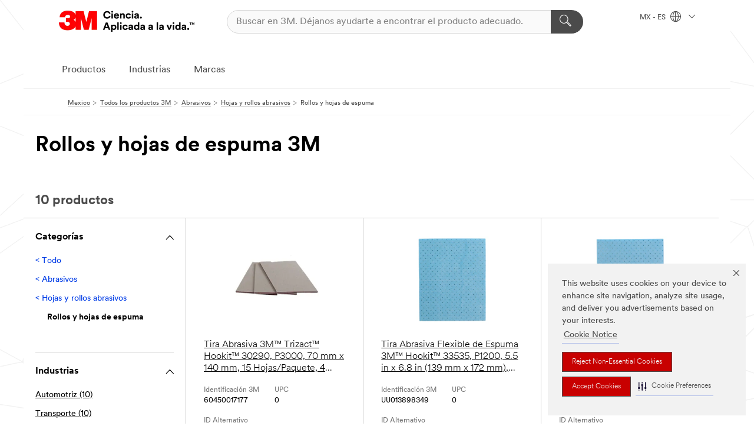

--- FILE ---
content_type: text/html; charset=UTF-8
request_url: https://www.3m.com.mx/3M/es_MX/p/c/abrasivos/hojas-y-rollos-abrasivos/rollos-hojas-espuma/
body_size: 15596
content:
<!DOCTYPE html>
<html lang="es-MX">
 <head><meta http-equiv="X-UA-Compatible" content="IE=EDGE"><script type="text/javascript" src="https://cdn-prod.securiti.ai/consent/auto_blocking/0638aaa2-354a-44c0-a777-ea4db9f7bf8a/9a65571e-efa4-4e74-9757-7360c7b7966e.js"></script><script>(function(){var s=document.createElement('script');s.src='https://cdn-prod.securiti.ai/consent/cookie-consent-sdk-loader.js';s.setAttribute('data-tenant-uuid', '0638aaa2-354a-44c0-a777-ea4db9f7bf8a');s.setAttribute('data-domain-uuid', '9a65571e-efa4-4e74-9757-7360c7b7966e');s.setAttribute('data-backend-url', 'https://app.securiti.ai');s.setAttribute('data-skip-css', 'false');s.defer=true;var parent_node=document.head || document.body;parent_node.appendChild(s);})()</script><script src="https://tags.tiqcdn.com/utag/3m/redeploy-gdpr/prod/utag.sync.js"></script><script>if (typeof utag_data == 'undefined') utag_data = {};</script>
<title>Rollos y hojas de espuma 3M | 3M México</title>
  <meta charset="utf-8">
  <meta name="viewport" content="width=device-width, initial-scale=1.0">
<meta name="DCSext.Business" content="Safety & Industrial Bus Group">
<meta name="DCSext.CDC" content="BK">
<meta name="DCSext.Hierarchy" content="GPH20365">
<meta name="DCSext.ewcd_url" content="Z6_79L2HO02KO3O10Q639V7L0A534 | Z6_79L2HO02K8A4D0QLFA18H5GQC5">
<meta name="DCSext.locale" content="es_MX">
<meta name="DCSext.page" content="CORP_SNAPS_GPH_MX">
<meta name="DCSext.platform" content="FUZE">
<meta name="DCSext.site" content="CORP_SNAPS_GPH">
<meta name="WT.dcsvid" content="">
<meta name="application-name" content="MMM-ext">
<meta name="dc_coverage" content="MX">
<meta name="description" content="Rollos y hojas de espuma">
<meta name="entity.categoryId" content="GPH20365">
<meta name="format-detection" content="telephone=no">
<meta name="generatedBySNAPS" content="true">
<meta http-equiv="cleartype" content="on">
<meta http-equiv="format-detection" content="telephone=no">
<meta http-equiv="imagetoolbar" content="no">
<meta name="mmmsite" content="CORP_SNAPS_GPH">
<meta name="pageTemplateId" content="PageSlot">
<meta name="mmm:serp" content="https://www.3m.com.mx/3M/es_MX/p/c/abrasivos/hojas-y-rollos-abrasivos/rollos-hojas-espuma/"/>
<link rel="canonical" href="https://www.3m.com.mx/3M/es_MX/p/c/abrasivos/hojas-y-rollos-abrasivos/rollos-hojas-espuma/" /><!--  <PageMap><DataObject type="server"><Attribute name="node">fd-2 | WebSphere_Portal</Attribute>
<Attribute name="placeUniquename">CORP_SNAPS_GPH</Attribute>
<Attribute name="sitebreadcrumb">Z6_79L2HO02K8A4D0QLFA18H5GQC5</Attribute>
<Attribute name="themeVersion">2025.12</Attribute>
<Attribute name="pageUniquename">CORP_SNAPS_GPH_MX</Attribute>
</DataObject>
<DataObject type="page"><Attribute name="site">Z6_79L2HO02KO3O10Q639V7L0A534 | CORP_SNAPS_GPH</Attribute>
<Attribute name="currentpage">Z6_79L2HO02K8A4D0QLFA18H5GQC5</Attribute>
<Attribute name="currentuniquename">CORP_SNAPS_GPH_MX</Attribute>
</DataObject>
</PageMap> --><link rel="shortcut icon" type="image/ico" href="/favicon.ico" />
<link rel="apple-touch-icon-precomposed" sizes="57x57" href="/3m_theme_assets/themes/3MTheme/assets/images/unicorn/3M_Bookmark_Icon_57x57.png" />
<link rel="apple-touch-icon-precomposed" sizes="60x60" href="/3m_theme_assets/themes/3MTheme/assets/images/unicorn/3M_Bookmark_Icon_60x60.png" />
<link rel="apple-touch-icon-precomposed" sizes="72x72" href="/3m_theme_assets/themes/3MTheme/assets/images/unicorn/3M_Bookmark_Icon_72x72.png" />
<link rel="apple-touch-icon-precomposed" sizes="76x76" href="/3m_theme_assets/themes/3MTheme/assets/images/unicorn/3M_Bookmark_Icon_76x76.png" />
<link rel="apple-touch-icon-precomposed" sizes="114x114" href="/3m_theme_assets/themes/3MTheme/assets/images/unicorn/3M_Bookmark_Icon_114x114.png" />
<link rel="apple-touch-icon-precomposed" sizes="120x120" href="/3m_theme_assets/themes/3MTheme/assets/images/unicorn/3M_Bookmark_Icon_120x120.png" />
<link rel="apple-touch-icon-precomposed" sizes="144x144" href="/3m_theme_assets/themes/3MTheme/assets/images/unicorn/3M_Bookmark_Icon_144x144.png" />
<link rel="apple-touch-icon-precomposed" sizes="152x152" href="/3m_theme_assets/themes/3MTheme/assets/images/unicorn/3M_Bookmark_Icon_152x152.png" />
<link rel="apple-touch-icon-precomposed" sizes="180x180" href="/3m_theme_assets/themes/3MTheme/assets/images/unicorn/3M_Bookmark_Icon_180x180.png" />
<meta name="msapplication-TileColor" content="#ffffff" />
<meta name="msapplication-square70x70logo" content="/3m_theme_assets/themes/3MTheme/assets/images/unicorn/smalltile.png" />
<meta name="msapplication-square150x150logo" content="/3m_theme_assets/themes/3MTheme/assets/images/unicorn/mediumtile.png" />
<meta name="msapplication-wide310x150logo" content="/3m_theme_assets/themes/3MTheme/assets/images/unicorn/widetile.png" />
<meta name="msapplication-square310x310logo" content="/3m_theme_assets/themes/3MTheme/assets/images/unicorn/largetile.png" />
<link rel="alternate" hreflang="es-GT" href="https://www.3m.com.gt/3M/es_GT/p/c/abrasives/sheets-rolls/foam/" /><link rel="alternate" hreflang="ko-KR" href="https://www.3m.co.kr/3M/ko_KR/p/c/abrasives/sheets-rolls/foam/" /><link rel="alternate" hreflang="es-MX" href="https://www.3m.com.mx/3M/es_MX/p/c/abrasivos/hojas-y-rollos-abrasivos/rollos-hojas-espuma/" /><link rel="alternate" hreflang="fr-BE" href="https://www.3mbelgique.be/3M/fr_BE/p/c/abrasifs/feuilles-et-rouleaux/feuilles-et-rouleaux-en-mousse/" /><link rel="alternate" hreflang="es-PA" href="https://www.3m.com.pa/3M/es_PA/p/c/abrasives/sheets-rolls/foam/" /><link rel="alternate" hreflang="es-HN" href="https://www.3m.com.hn/3M/es_HN/p/c/abrasives/sheets-rolls/foam/" /><link rel="alternate" hreflang="en-KW" href="https://www.3m.com.kw/3M/en_KW/p/c/abrasives/sheets-rolls/foam/" /><link rel="alternate" hreflang="hu-HU" href="https://www.3mmagyarorszag.hu/3M/hu_HU/p/c/csiszoloanyagok/lapok-es-tekercsek/hablapok-es-tekercsek/" /><link rel="alternate" hreflang="es-CL" href="https://www.3mchile.cl/3M/es_CL/p/c/abrasivos/hojas-abrasivas-y-abrasivos-en-rollo/rollos-hojas-espuma/" /><link rel="alternate" hreflang="da-DK" href="https://www.3mdanmark.dk/3M/da_DK/p/c/slibeprodukter/ark-og-ruller/skumark-og-ruller/" /><link rel="alternate" hreflang="tr-TR" href="https://www.3m.com.tr/3M/tr_TR/p/c/asindiricilar/levhalar-ve-rulolar/kopuk-levha-ve-rulolar/" /><link rel="alternate" hreflang="en-JM" href="https://www.3m.com.jm/3M/en_JM/p/c/abrasives/sheets-rolls/foam/" /><link rel="alternate" hreflang="pt-PT" href="https://www.3m.com.pt/3M/pt_PT/p/c/abrasivos/folhas-e-rolos/folhas-de-espuma-e-rolos/" /><link rel="alternate" hreflang="en-US" href="https://www.3m.com/3M/en_US/p/c/abrasives/sheets-rolls/foam/" /><link rel="alternate" hreflang="sv-SE" href="https://www.3msverige.se/3M/sv_SE/p/c/slipprodukter/ark-och-rullar/skumplattor-och-rullar/" /><link rel="alternate" hreflang="es-BO" href="https://www.3m.com.bo/3M/es_BO/p/c/abrasives/sheets-rolls/foam/" /><link rel="alternate" hreflang="es-DO" href="https://www.3m.com.do/3M/es_DO/p/c/abrasives/sheets-rolls/foam/" /><link rel="alternate" hreflang="en-NZ" href="https://www.3mnz.co.nz/3M/en_NZ/p/c/abrasives/sheets-rolls/foam/" /><link rel="alternate" hreflang="es-UY" href="https://www.3m.com.uy/3M/es_UY/p/c/abrasives/sheets-rolls/foam/" /><link rel="alternate" hreflang="de-CH" href="https://www.3mschweiz.ch/3M/de_CH/p/c/schleifmittel/bogen-und-rollen/schaumstoffplatten-und-rollen/" /><link rel="alternate" hreflang="en-HR" href="https://www.3m.com.hr/3M/hr_HR/p/c/abrasives/sheets-rolls/foam/" /><link rel="alternate" hreflang="en-LV" href="https://www.3m.com.lv/3M/lv_LV/p/c/abrasives/sheets-rolls/foam/" /><link rel="alternate" hreflang="en-ZA" href="https://www.3m.co.za/3M/en_ZA/p/c/abrasives/sheets-rolls/foam/" /><link rel="alternate" hreflang="fi-FI" href="https://www.3msuomi.fi/3M/fi_FI/p/c/hiomatuotteet/arkit-ja-rullat/vaahtolevyt-ja-rullat/" /><link rel="alternate" hreflang="fr-FR" href="https://www.3mfrance.fr/3M/fr_FR/p/c/abrasifs/feuilles-et-rouleaux/feuilles-et-rouleaux-en-mousse/" /><link rel="alternate" hreflang="de-AT" href="https://www.3maustria.at/3M/de_AT/p/c/schleifmittel/bogen-und-rollen/schaumstoffplatten-und-rollen/" /><link rel="alternate" hreflang="fr-CH" href="https://www.3msuisse.ch/3M/fr_CH/p/c/abrasifs/feuilles-et-rouleaux/feuilles-et-rouleaux-en-mousse/" /><link rel="alternate" hreflang="no-NO" href="https://www.3mnorge.no/3M/no_NO/p/c/slipeprodukter/ark-og-ruller/skumark-og-ruller/" /><link rel="alternate" hreflang="en-AU" href="https://www.3m.com.au/3M/en_AU/p/c/abrasives/sheets-rolls/foam/" /><link rel="alternate" hreflang="en-LB" href="https://www.3m.com/3M/en_LB/p/c/abrasives/sheets-rolls/foam/" /><link rel="alternate" hreflang="nl-NL" href="https://www.3mnederland.nl/3M/nl_NL/p/c/schuurmiddelen/vellen-en-rollen/schuimvellen-en-rollen/" /><link rel="alternate" hreflang="fr-CA" href="https://www.3mcanada.ca/3M/fr_CA/p/c/abrasifs/rouleaux-et-feuilles-abrasifs/feuilles-et-rouleaux-en-mousse/" /><link rel="alternate" hreflang="es-AR" href="https://www.3m.com.ar/3M/es_AR/p/c/abrasivos/hojas-abrasivas-y-abrasivos-en-rollo/rollos-hojas-espuma/" /><link rel="alternate" hreflang="es-CR" href="https://www.3m.co.cr/3M/es_CR/p/c/abrasivos/hojas-abrasivas-y-abrasivos-en-rollo/rollos-hojas-espuma/" /><link rel="alternate" hreflang="es-SV" href="https://www.3m.com.sv/3M/es_SV/p/c/abrasives/sheets-rolls/foam/" /><link rel="alternate" hreflang="pt-BR" href="https://www.3m.com.br/3M/pt_BR/p/c/abrasivos/folhas-e-rolos-abrasivos/rolos-folhas-espuma/" /><link rel="alternate" hreflang="de-DE" href="https://www.3mdeutschland.de/3M/de_DE/p/c/schleifmittel/bogen-und-rollen/schaumstoffplatten-und-rollen/" /><link rel="alternate" hreflang="en-BG" href="https://www.3mbulgaria.bg/3M/bg_BG/p/c/abrasives/sheets-rolls/foam/" /><link rel="alternate" hreflang="cs-CZ" href="https://www.3m.cz/3M/cs_CZ/p/c/brusiva/archy-a-role/penove-kotouce-a-role/" /><link rel="alternate" hreflang="en-AE" href="https://www.3mae.ae/3M/en_AE/p/c/abrasives/sheets-rolls/foam/" /><link rel="alternate" hreflang="pl-PL" href="https://www.3mpolska.pl/3M/pl_PL/p/c/materialy-scierne/arkusze-i-rolki/arkusze-i-rolki-piankowe/" /><link rel="alternate" hreflang="en-RS" href="https://www.3m.co.rs/3M/sr_RS/p/c/abrasives/sheets-rolls/foam/" /><link rel="alternate" hreflang="en-EE" href="https://www.3m.com.ee/3M/et_EE/p/c/abrasives/sheets-rolls/foam/" /><link rel="alternate" hreflang="sk-SK" href="https://www.3mslovensko.sk/3M/sk_SK/p/c/brusiva/harky-a-rolky/penove-harky-a-rolky/" /><link rel="alternate" hreflang="it-IT" href="https://www.3mitalia.it/3M/it_IT/p/c/abrasivi/fogli-e-rotoli/fogli-e-rotoli-in-schiuma/" /><link rel="alternate" hreflang="en-RO" href="https://www.3m.com.ro/3M/ro_RO/p/c/abrasives/sheets-rolls/foam/" /><link rel="alternate" hreflang="en-IE" href="https://www.3mireland.ie/3M/en_IE/p/c/abrasives/sheets-rolls/foam/" /><link rel="alternate" hreflang="en-CA" href="https://www.3mcanada.ca/3M/en_CA/p/c/abrasives/sheets-rolls/foam/" /><link rel="alternate" hreflang="en-NG" href="https://www.3mnigeria.com.ng/3M/en_NG/p/c/abrasives/sheets-rolls/foam/" /><link rel="alternate" hreflang="en-PK" href="https://www.3m.com.pk/3M/en_PK/p/c/abrasives/sheets-rolls/foam/" /><link rel="alternate" hreflang="nl-BE" href="https://www.3mbelgie.be/3M/nl_BE/p/c/schuurmiddelen/vellen-en-rollen/schuimvellen-en-rollen/" /><link rel="alternate" hreflang="en-KE" href="https://www.3m.co.ke/3M/en_KE/p/c/abrasives/sheets-rolls/foam/" /><link rel="alternate" hreflang="es-ES" href="https://www.3m.com.es/3M/es_ES/p/c/abrasivos/hojas-y-rollos/rollos-y-laminas-de-espuma/" /><link rel="alternate" hreflang="en-MA" href="https://www.3mmaroc.ma/3M/fr_MA/p/c/abrasives/sheets-rolls/foam/" /><link rel="alternate" hreflang="ja-JP" href="https://www.3mcompany.jp/3M/ja_JP/p/c/abrasives/sheets-rolls/foam/" /><link rel="alternate" hreflang="es-CO" href="https://www.3m.com.co/3M/es_CO/p/c/abrasivos/hojas-abrasivas-y-abrasivos-en-rollo/rollos-hojas-espuma/" /><link rel="alternate" hreflang="en-SI" href="https://www.3m.com/3M/sl_SI/p/c/abrasives/sheets-rolls/foam/" /><link rel="alternate" hreflang="en-QA" href="https://www.3m.com.qa/3M/en_QA/p/c/abrasives/sheets-rolls/foam/" /><link rel="alternate" hreflang="en-KZ" href="https://www.3mkazakhstan.com/3M/ru_KZ/p/c/abrasives/sheets-rolls/foam/" /><link rel="alternate" hreflang="en-SA" href="https://www.3m.com.sa/3M/en_SA/p/c/abrasives/sheets-rolls/foam/" /><link rel="alternate" hreflang="en-LT" href="https://www.3mlietuva.lt/3M/lt_LT/p/c/abrasives/sheets-rolls/foam/" /><link rel="alternate" hreflang="es-PY" href="https://www.3m.com.py/3M/es_PY/p/c/abrasives/sheets-rolls/foam/" /><link rel="alternate" hreflang="en-GR" href="https://www.3mhellas.gr/3M/el_GR/p/c/abrasives/sheets-rolls/foam/" /><link rel="alternate" hreflang="es-EC" href="https://www.3m.com.ec/3M/es_EC/p/c/abrasives/sheets-rolls/foam/" /><link rel="alternate" hreflang="en-IN" href="https://www.3mindia.in/3M/en_IN/p/c/abrasives/sheets-rolls/foam/" /><link rel="alternate" hreflang="es-NI" href="https://www.3m.com.ni/3M/es_NI/p/c/abrasivos/hojas-abrasivas-y-abrasivos-en-rollo/rollos-hojas-espuma/" /><link rel="alternate" hreflang="en-TT" href="https://www.3m.com.tt/3M/en_TT/p/c/abrasives/sheets-rolls/foam/" /><link rel="alternate" hreflang="es-PE" href="https://www.3m.com.pe/3M/es_PE/p/c/abrasivos/hojas-abrasivas-y-abrasivos-en-rollo/rollos-hojas-espuma/" /><link rel="alternate" hreflang="en-GB" href="https://www.3m.co.uk/3M/en_GB/p/c/abrasives/sheets-rolls/foam/" /><link rel="stylesheet" href="/3m_theme_assets/themes/3MTheme/assets/css/build/phoenix.css?v=3.183.1" />
<link rel="stylesheet" href="/3m_theme_assets/themes/3MTheme/assets/css/unicorn-icons.css?v=3.183.1" />
<link rel="stylesheet" media="print" href="/3m_theme_assets/themes/3MTheme/assets/css/build/unicorn-print.css?v=3.183.1" />
<link rel="stylesheet" href="/3m_theme_assets/static/MDS/mammoth.css?v=3.183.1" />
<!--[if IE]><![endif]-->
<!--[if (IE 8)|(IE 7)]>
<script type="text/javascript">
document.getElementById("js-main_style").setAttribute("href", "");
</script>

<![endif]-->
<!--[if lte IE 6]><![endif]-->
<script type="text/javascript" src="/3m_theme_assets/themes/3MTheme/assets/scripts/mmmSettings.js"></script><link rel="stylesheet" href="/3m_theme_assets/themes/3MTheme/assets/css/build/gsn.css" />
<link rel="stylesheet" href="/3m_theme_assets/themes/3MTheme/assets/css/static/MyAccountDropdown/MyAccountDropdown.css" />


<script>(window.BOOMR_mq=window.BOOMR_mq||[]).push(["addVar",{"rua.upush":"false","rua.cpush":"false","rua.upre":"false","rua.cpre":"false","rua.uprl":"false","rua.cprl":"false","rua.cprf":"false","rua.trans":"","rua.cook":"false","rua.ims":"false","rua.ufprl":"false","rua.cfprl":"false","rua.isuxp":"false","rua.texp":"norulematch","rua.ceh":"false","rua.ueh":"false","rua.ieh.st":"0"}]);</script>
                              <script>!function(e){var n="https://s.go-mpulse.net/boomerang/";if("False"=="True")e.BOOMR_config=e.BOOMR_config||{},e.BOOMR_config.PageParams=e.BOOMR_config.PageParams||{},e.BOOMR_config.PageParams.pci=!0,n="https://s2.go-mpulse.net/boomerang/";if(window.BOOMR_API_key="UWRYR-C88R8-XEZDS-AZ97P-LXP2F",function(){function e(){if(!o){var e=document.createElement("script");e.id="boomr-scr-as",e.src=window.BOOMR.url,e.async=!0,i.parentNode.appendChild(e),o=!0}}function t(e){o=!0;var n,t,a,r,d=document,O=window;if(window.BOOMR.snippetMethod=e?"if":"i",t=function(e,n){var t=d.createElement("script");t.id=n||"boomr-if-as",t.src=window.BOOMR.url,BOOMR_lstart=(new Date).getTime(),e=e||d.body,e.appendChild(t)},!window.addEventListener&&window.attachEvent&&navigator.userAgent.match(/MSIE [67]\./))return window.BOOMR.snippetMethod="s",void t(i.parentNode,"boomr-async");a=document.createElement("IFRAME"),a.src="about:blank",a.title="",a.role="presentation",a.loading="eager",r=(a.frameElement||a).style,r.width=0,r.height=0,r.border=0,r.display="none",i.parentNode.appendChild(a);try{O=a.contentWindow,d=O.document.open()}catch(_){n=document.domain,a.src="javascript:var d=document.open();d.domain='"+n+"';void(0);",O=a.contentWindow,d=O.document.open()}if(n)d._boomrl=function(){this.domain=n,t()},d.write("<bo"+"dy onload='document._boomrl();'>");else if(O._boomrl=function(){t()},O.addEventListener)O.addEventListener("load",O._boomrl,!1);else if(O.attachEvent)O.attachEvent("onload",O._boomrl);d.close()}function a(e){window.BOOMR_onload=e&&e.timeStamp||(new Date).getTime()}if(!window.BOOMR||!window.BOOMR.version&&!window.BOOMR.snippetExecuted){window.BOOMR=window.BOOMR||{},window.BOOMR.snippetStart=(new Date).getTime(),window.BOOMR.snippetExecuted=!0,window.BOOMR.snippetVersion=12,window.BOOMR.url=n+"UWRYR-C88R8-XEZDS-AZ97P-LXP2F";var i=document.currentScript||document.getElementsByTagName("script")[0],o=!1,r=document.createElement("link");if(r.relList&&"function"==typeof r.relList.supports&&r.relList.supports("preload")&&"as"in r)window.BOOMR.snippetMethod="p",r.href=window.BOOMR.url,r.rel="preload",r.as="script",r.addEventListener("load",e),r.addEventListener("error",function(){t(!0)}),setTimeout(function(){if(!o)t(!0)},3e3),BOOMR_lstart=(new Date).getTime(),i.parentNode.appendChild(r);else t(!1);if(window.addEventListener)window.addEventListener("load",a,!1);else if(window.attachEvent)window.attachEvent("onload",a)}}(),"".length>0)if(e&&"performance"in e&&e.performance&&"function"==typeof e.performance.setResourceTimingBufferSize)e.performance.setResourceTimingBufferSize();!function(){if(BOOMR=e.BOOMR||{},BOOMR.plugins=BOOMR.plugins||{},!BOOMR.plugins.AK){var n=""=="true"?1:0,t="",a="gqhy6haxhuqq62lsv5tq-f-4df3440da-clientnsv4-s.akamaihd.net",i="false"=="true"?2:1,o={"ak.v":"39","ak.cp":"832420","ak.ai":parseInt("281472",10),"ak.ol":"0","ak.cr":8,"ak.ipv":4,"ak.proto":"h2","ak.rid":"35848877","ak.r":45721,"ak.a2":n,"ak.m":"dscx","ak.n":"essl","ak.bpcip":"52.15.143.0","ak.cport":51814,"ak.gh":"23.33.25.17","ak.quicv":"","ak.tlsv":"tls1.3","ak.0rtt":"","ak.0rtt.ed":"","ak.csrc":"-","ak.acc":"","ak.t":"1769123687","ak.ak":"hOBiQwZUYzCg5VSAfCLimQ==MAOnB8O4Hm+R2qO2k0omwtqe7h9yWRMFXCx0tAMf/AOSii0mNA7fr6Thm0Fc9mhkIu/jeQJCxsgO1kCCtPWtLD0/+YGfFPIHpP1sZIRpM3JyuQr43Z5WlGQnlxtssgsCfQHf8S8QCIBSwA88xGKtUCK0TrYzQc7PSoBWtMGITZG6yIB0O/nx2cMHRbWhkmZbQ99bqxpXAOgGNiprDNFopdPluWKG6vsfxeQfeXn/siu172MMNxpGzPPQOLh0sT1C1RgjaiWgvOkzXJBfe9lt5l+TePCZyiNai6+CkrS5DSRKaOgVrS+KapgZ53EkewdEqpMPcmAKkTh98GRXoMT5wdZszNqZVBxt98SyeEDw4TbGO1MhWzD1LAQLE2H6BYk7o+Z46Lt11ZGxhgoYOhtMWDS3DDpYQe6cwYBznR1NrTg=","ak.pv":"279","ak.dpoabenc":"","ak.tf":i};if(""!==t)o["ak.ruds"]=t;var r={i:!1,av:function(n){var t="http.initiator";if(n&&(!n[t]||"spa_hard"===n[t]))o["ak.feo"]=void 0!==e.aFeoApplied?1:0,BOOMR.addVar(o)},rv:function(){var e=["ak.bpcip","ak.cport","ak.cr","ak.csrc","ak.gh","ak.ipv","ak.m","ak.n","ak.ol","ak.proto","ak.quicv","ak.tlsv","ak.0rtt","ak.0rtt.ed","ak.r","ak.acc","ak.t","ak.tf"];BOOMR.removeVar(e)}};BOOMR.plugins.AK={akVars:o,akDNSPreFetchDomain:a,init:function(){if(!r.i){var e=BOOMR.subscribe;e("before_beacon",r.av,null,null),e("onbeacon",r.rv,null,null),r.i=!0}return this},is_complete:function(){return!0}}}}()}(window);</script></head>
<body class="MMM--bodyContain MMM--body_1440"><div class="MMM--skipMenu" id="top"><ul class="MMM--skipList"><li><a href="#js-gsnMenu">Ir a la navegación del MX</a></li><li><a href="#ssnMenu">Ir a la navegación del CORP_SNAPS_GPH</a></li><li><a href="#pageContent">Ir a la página de contenido</a></li><li><a href="#js-searchBar">Ir al motor de búsqueda</a></li><li><a href="#help--links">Ir a la información de contacto</a></li><li><a href="/3M/es_MX/inicio/mapa-del-sitio/">Ir al Mapa del Sitio</a></li></ul>
</div>

    <div id="js-bodyWrapper" class="MMM--themeWrapper">
        <div class="m-dropdown-list_overlay"></div>
    <nav class="m-nav">      
      <div class="is-header_container h-fitWidth m-header_container">
        <div class="m-header">          
          <a href="/3M/es_MX/inicio/" aria-label="3M Logo - Opens in a new window" class="is-3MLogo m-header_logo l-smallMarginRight h-linkNoUnderline l-centerVertically" title="3M en México">
            <img class="h-onDesktop m-header_logoImg" src="/3m_theme_assets/themes/3MTheme/assets/images/unicorn/Logo-es.png" alt="Logo de 3M" />
            <img class="h-notOnDesktop l-img" src="/3m_theme_assets/themes/3MTheme/assets/images/unicorn/Logo_mobile.png" alt="Logo de 3M" />
          </a>                          

          

<div class="m-header_search l-smallMarginRight">
  <form class="h-fitHeight" id="typeahead-root" action="/3M/es_MX/p/">
    <input id="js-searchBar" class="m-header_searchbar h-fitWidth h-fitHeight l-centerVertically is-searchbar" name="Ntt" type="search" placeholder="Buscar en 3M. Déjanos ayudarte a encontrar el producto adecuado." aria-label="Búsqueda">
    <button class="m-header_searchbutton" type="submit" value="Búsqueda" aria-label="Búsqueda">
      <i class="MMM--icn MMM--icn_search color--white"></i>
    </button>
  </form>
</div>


          <div style="display: inline-block" class="h-notOnDesktop">
            <div class="m-header_menu l-centerVertically h-notOnDesktop">
              <a href="#" class="h-linkNoUnderline link--dark is-header_menuLink is-collapsed m-header_menuLink" aria-haspopup="true" aria-controls="navOptions" aria-label="Abrir Búsqueda" data-openlabel="Abrir Búsqueda" data-closelabel="Cerrar">
                <i class="MMM--icn MMM--icn_hamburgerMenu is-header_menuIcon m-header_menuIcn"></i>
              </a>
              <i class="MMM--icn MMM--icn_close link--dark m-header_hiddenIcn m-header_menuIcn"></i>
            </div>
          </div>
          <div class="m-header--fix"></div>
        </div>
                
        
        <div class="m-header-madbar h-notOnDesktop">
          <div class="MAD-Bar">
            <div class="m-account mad-section">
              
            </div>
          </div>
        </div>
                
        <div class="m-header_overlay"></div>
        
        <!-- Profile Management Pop-Up -->

        <div class="is-dropdown h-hidden m-navbar_container">
          <div class="m-navbar_overlay h-fitHeight h-notOnMobile is-overlay h-notOnDesktop"></div>
          <div class="m-navbar">
            <div class="m-navbar_level-1 js-navbar_level-1">

              
              <div class="m-navbar_localization l-centerVertically">
                <a href="#" class="link--dark l-centerVertically is-localeToggle">MX - ES
                  <i class="MMM--icn MMM--icn_localizationGlobe l-centerVertically m-navbar_localGlobe" style="padding-left: 5px;"></i>
                  <i class="MMM--icn MMM--icn_down_arrow h-onDesktop" style="padding-left: 10px; font-size: 11px;"></i></a>
              </div>
              <div id="js-gsnMenu" class="m-navbar_nav">

                
<ul id="navOptions" role="menubar">
<li class="m-navbar_listItem">
        <a href="#" id="navbar_link-products" class="is-navbar_link m-navbar_link" aria-haspopup="true" aria-expanded="false">Productos</a>
      </li><li class="m-navbar_listItem">
        <a href="#" id="navbar_link-industries" class="is-navbar_link m-navbar_link" aria-haspopup="true" aria-expanded="false">Industrias</a>
      </li><li class="m-navbar_listItem">
        <a href="#" id="navbar_link-brands" class="is-navbar_link m-navbar_link" aria-haspopup="true" aria-expanded="false">Marcas</a>
      </li>
</ul>
<div class="m-navbar_localOverlay is-localePopUp h-hidden">
  <div class="m-navbar_localPopup m-navbar_popup font--standard" aria-modal="true" role="dialog" aria-label="language switcher dialog">
    <button
      class="m-navbar-localClose m-btn--close color--silver is-close h-notOnDesktop"
      aria-label="Cerrar"><i class="MMM--icn MMM--icn_close"></i></button>
    <div class="font--standard m-navbar_popupTitle">3M en México</div>
    <form>
      <div class="font--standard m-navbar_popupOptions"><input type="radio" name="locale" value="https://www.3m.com.mx/3M/es_MX/p/c/abrasivos/hojas-y-rollos-abrasivos/rollos-hojas-espuma/" id="locale-mx-es" class="m-radioInput" checked>
      	    <label class="m-radioInput_label" for="locale-mx-es">Espa&ntilde;ol - ES</label><br></div>
      <a href="https://www.3m.com/3M/en_US/select-location/" aria-label="Change 3M Location" class="link">Change 3M Location</a>
      <button type="submit" value="Enviar" class="m-btn m-btn--red m-navbar_localeSave is-saveLocale">Guardar</button>
    </form>
  </div>
  <div class="m-overlay h-onDesktop is-close"></div>
</div>
              </div>
            </div>

            <div class="m-dropdown-list js-navbar_level-2">

              <!-- Dropdown Lists Header -->
<div class="m-dropdown-list_header">
  <button class="m-dropdown-list_backBtn js-dropdown-list_backBtn">
    <i class="MMM--icn MMM--icn_lt2"></i>
  </button>
  <div class="m-dropdown-list_title">
<label id="dropdown-list_products-title">Productos</label>
      <label id="dropdown-list_industries-title">Industrias</label>
      <label id="dropdown-list_brands-title">Marcas</label>
      
  </div>
</div><!-- End of the dropdown list header --><ul id="products-list" class="l-dropdown-list_container" role="menu" aria-hidden="true"><li class="l-dropdown-list" role="menuitem">
      <a href="/3M/es_MX/p/c/abrasivos/" aria-label="Abrasivos" class="isInside MMM--basicLink">
        Abrasivos
      </a>
    </li><li class="l-dropdown-list" role="menuitem">
      <a href="/3M/es_MX/p/c/acabados/" aria-label="Acabados" class="isInside MMM--basicLink">
        Acabados
      </a>
    </li><li class="l-dropdown-list" role="menuitem">
      <a href="/3M/es_MX/p/c/adhesivos/" aria-label="Adhesivos, Selladores y Masillas" class="isInside MMM--basicLink">
        Adhesivos, Selladores y Masillas
      </a>
    </li><li class="l-dropdown-list" role="menuitem">
      <a href="/3M/es_MX/p/c/aislamiento/" aria-label="Aislamiento" class="isInside MMM--basicLink">
        Aislamiento
      </a>
    </li><li class="l-dropdown-list" role="menuitem">
      <a href="/3M/es_MX/p/c/casa/" aria-label="Casa" class="isInside MMM--basicLink">
        Casa
      </a>
    </li><li class="l-dropdown-list" role="menuitem">
      <a href="/3M/es_MX/p/c/cintas/" aria-label="Cintas" class="isInside MMM--basicLink">
        Cintas
      </a>
    </li><li class="l-dropdown-list" role="menuitem">
      <a href="/3M/es_MX/p/c/compuestos-abrillantadores/" aria-label="Compuestos y Abrillantadores" class="isInside MMM--basicLink">
        Compuestos y Abrillantadores
      </a>
    </li><li class="l-dropdown-list" role="menuitem">
      <a href="/3M/es_MX/p/c/electrico/" aria-label="Eléctrico" class="isInside MMM--basicLink">
        Eléctrico
      </a>
    </li><li class="l-dropdown-list" role="menuitem">
      <a href="/3M/es_MX/p/c/epp/" aria-label="Equipo de Protección Personal" class="isInside MMM--basicLink">
        Equipo de Protección Personal
      </a>
    </li><li class="l-dropdown-list" role="menuitem">
      <a href="/3M/es_MX/p/c/herramientas-equipo/" aria-label="Herramientas y Equipos" class="isInside MMM--basicLink">
        Herramientas y Equipos
      </a>
    </li><li class="l-dropdown-list" role="menuitem">
      <a href="/3M/es_MX/p/c/lubricantes/" aria-label="Lubricantes" class="isInside MMM--basicLink">
        Lubricantes
      </a>
    </li><li class="l-dropdown-list" role="menuitem">
      <a href="/3M/es_MX/p/c/material-oficina/" aria-label="Material de Oficina" class="isInside MMM--basicLink">
        Material de Oficina
      </a>
    </li><li class="l-dropdown-list" role="menuitem">
      <a href="/3M/es_MX/p/c/materiales-avanzados/" aria-label="Materiales Avanzados" class="isInside MMM--basicLink">
        Materiales Avanzados
      </a>
    </li><li class="l-dropdown-list" role="menuitem">
      <a href="/3M/es_MX/p/c/medico/" aria-label="Médico" class="isInside MMM--basicLink">
        Médico
      </a>
    </li><li class="l-dropdown-list" role="menuitem">
      <a href="/3M/es_MX/p/c/peliculas-laminas/" aria-label="Películas y Láminas" class="isInside MMM--basicLink">
        Películas y Láminas
      </a>
    </li><li class="l-dropdown-list" role="menuitem">
      <a href="/3M/es_MX/p/c/piezas-equipos-automotriz/" aria-label="Piezas y Equipos Automotrices" class="isInside MMM--basicLink">
        Piezas y Equipos Automotrices
      </a>
    </li><li class="l-dropdown-list" role="menuitem">
      <a href="/3M/es_MX/p/c/productos-limpieza/" aria-label="Productos de Limpieza" class="isInside MMM--basicLink">
        Productos de Limpieza
      </a>
    </li><li class="l-dropdown-list" role="menuitem">
      <a href="/3M/es_MX/p/c/senalizacion-marcado/" aria-label="Señalización y Marcado" class="isInside MMM--basicLink">
        Señalización y Marcado
      </a>
    </li><li class="l-dropdown-list_last-item" role="menuitem"><a class="l-dropdown-list_view-all-products" href="/3M/es_MX/p/">Todos los Productos de 3M</a>     
      <button class="m-btn js-backtoTopBtn">
        <i class="MMM--icn MMM--icn_arrowUp"></i>
      </button>
    </li></ul>
<ul id="industries-list" class="l-dropdown-list_container" role="menu" aria-hidden="true"><li class="l-dropdown-list" role="menuitem">
      <a href="/3M/es_MX/automotriz/" aria-label="Automotriz" class="MMM--basicLink">
        Automotriz
      </a>
    </li><li class="l-dropdown-list" role="menuitem">
      <a href="/3M/es_MX/consumo/" aria-label="Consumo" class="MMM--basicLink">
        Consumo
      </a>
    </li><li class="l-dropdown-list" role="menuitem">
      <a href="/3M/es_MX/diseno-y-construccion/" aria-label="Diseño y Construcción" class="MMM--basicLink">
        Diseño y Construcción
      </a>
    </li><li class="l-dropdown-list" role="menuitem">
      <a href="/3M/es_MX/electronica/" aria-label="Electrónicos" class="MMM--basicLink">
        Electrónicos
      </a>
    </li><li class="l-dropdown-list" role="menuitem">
      <a href="/3M/es_MX/energia/" aria-label="Energía" class="MMM--basicLink">
        Energía
      </a>
    </li><li class="l-dropdown-list" role="menuitem">
      <a href="/3M/es_MX/manufactura/" aria-label="Manufactura" class="MMM--basicLink">
        Manufactura
      </a>
    </li><li class="l-dropdown-list" role="menuitem">
      <a href="/3M/es_MX/seguridad/" aria-label="Seguridad" class="MMM--basicLink">
        Seguridad
      </a>
    </li><li class="l-dropdown-list" role="menuitem">
      <a href="/3M/es_MX/soluciones-comerciales/" aria-label="Soluciones Comerciales" class="MMM--basicLink">
        Soluciones Comerciales
      </a>
    </li><li class="l-dropdown-list" role="menuitem">
      <a href="/3M/es_MX/transporte/" aria-label="Transporte" class="MMM--basicLink">
        Transporte
      </a>
    </li><div class="l-dropdown-list_industries-image">
      <img class="img img_stretch mix-MMM--img_fancy" src="https://multimedia.3m.com/mws/media/1812021O/industry-feature-image.png" alt="Un trabajador de una fábrica de automóviles que inspecciona la línea de producción.">
      <p>En 3M, descubrimos e innovamos en casi toda industria para ayudar a resolver problemas alrededor del mundo.</p>
    </div></ul>
<ul id="brands-list" class="l-dropdown-list_container" role="menu" aria-hidden="true"><li class="l-dropdown-list l-dropdown-list_brands" role="menuitem">  
      <div class="l-dropdown-logo_container">
        <div class="l-dropdown-logo_sprite">
          <img src="https://multimedia.3m.com/mws/media/1815179O/command-brand-logo.png" alt="Command™">
        </div>
        <label class="l-dropdown-logo_label">Command™</label>
      </div>  
      <div class="l-dropdown-links_container"><a class="m-btn m-btn--red m-btn--fullWidth" href="/3M/es_MX/p/c/b/command/" aria-label="Productos Command™" >Productos</a><a href="https://www.command.com.mx/3M/es_MX/command-la/" class="m-btn m-btn--light m-btn--fullWidth" aria-label="Marca Command™">Sitio de Marca<i class="MMM--icn MMM--icn_arrowJump"></i></a>
      </div>
    </li><li class="l-dropdown-list l-dropdown-list_brands" role="menuitem">  
      <div class="l-dropdown-logo_container">
        <div class="l-dropdown-logo_sprite">
          <img src="https://multimedia.3m.com/mws/media/1815183O/nexcare-brand-logo.png" alt="Nexcare™">
        </div>
        <label class="l-dropdown-logo_label">Nexcare™</label>
      </div>  
      <div class="l-dropdown-links_container"><a class="m-btn m-btn--red m-btn--fullWidth" href="/3M/es_MX/p/c/b/nexcare/" aria-label="Productos Nexcare™" >Productos</a><a href="https://www.nexcare.com.mx/3M/es_MX/nexcare-la/" class="m-btn m-btn--light m-btn--fullWidth" aria-label="Marca Nexcare™">Sitio de Marca<i class="MMM--icn MMM--icn_arrowJump"></i></a>
      </div>
    </li><li class="l-dropdown-list l-dropdown-list_brands" role="menuitem">  
      <div class="l-dropdown-logo_container">
        <div class="l-dropdown-logo_sprite">
          <img src="https://multimedia.3m.com/mws/media/1815184O/post-it-brand-logo.png" alt="Post-it®">
        </div>
        <label class="l-dropdown-logo_label">Post-it®</label>
      </div>  
      <div class="l-dropdown-links_container"><a class="m-btn m-btn--red m-btn--fullWidth" href="/3M/es_MX/p/c/b/post-it/" aria-label="Productos Post-it®" >Productos</a><a href="https://www.post-it.com.mx/3M/es_MX/post-it-la/" class="m-btn m-btn--light m-btn--fullWidth" aria-label="Marca Post-it®">Sitio de Marca<i class="MMM--icn MMM--icn_arrowJump"></i></a>
      </div>
    </li><li class="l-dropdown-list l-dropdown-list_brands" role="menuitem">  
      <div class="l-dropdown-logo_container">
        <div class="l-dropdown-logo_sprite">
          <img src="https://multimedia.3m.com/mws/media/1815186O/scotch-brite-brand-logo.png" alt="Scotch-Brite™">
        </div>
        <label class="l-dropdown-logo_label">Scotch-Brite™</label>
      </div>  
      <div class="l-dropdown-links_container"><a class="m-btn m-btn--red m-btn--fullWidth" href="/3M/es_MX/p/c/b/scotch-brite/i/consumo/" aria-label="Productos Scotch-Brite™" >Productos</a><a href="https://www.scotch-brite.com.mx/3M/es_MX/scotch-brite-la/" class="m-btn m-btn--light m-btn--fullWidth" aria-label="Marca Scotch-Brite™">Sitio de Marca<i class="MMM--icn MMM--icn_arrowJump"></i></a>
      </div>
    </li>  
  <li class="l-dropdown-list_viewbrands"></li>
</ul>

            </div>            
          </div>
        </div>
      </div>
    </nav>
    <div class="m-navbar_profileOverlay is-profileToggle is-close h-hidden"></div>
    <div class="m-navbar_signInOverlay m-overlay is-signInToggle is-close h-hidden"></div>
<div class="MMM--site-bd">
  <div class="MMM--grids" id="pageContent">
  <div class="MMM--siteNav">
  <div class="MMM--breadcrumbs_theme">
  <ol class="MMM--breadcrumbs-list" itemscope itemtype="https://schema.org/BreadcrumbList"><li itemprop="itemListElement" itemscope itemtype="https://schema.org/ListItem"><a href="/3M/es_MX/inicio/" itemprop="item"><span itemprop="name">Mexico</span></a><i class="MMM--icn MMM--icn_breadcrumb"></i>
          <meta itemprop="position" content="1" /></li><li itemprop="itemListElement" itemscope itemtype="https://schema.org/ListItem"><a href="/3M/es_MX/p/" itemprop="item"><span itemprop="name">Todos los productos 3M</span></a><i class="MMM--icn MMM--icn_breadcrumb"></i>
          <meta itemprop="position" content="2" /></li><li itemprop="itemListElement" itemscope itemtype="https://schema.org/ListItem"><a href="https://www.3m.com.mx/3M/es_MX/p/c/abrasivos/" itemprop="item"><span itemprop="name">Abrasivos</span></a><i class="MMM--icn MMM--icn_breadcrumb"></i>
          <meta itemprop="position" content="3" /></li><li itemprop="itemListElement" itemscope itemtype="https://schema.org/ListItem"><a href="https://www.3m.com.mx/3M/es_MX/p/c/abrasivos/hojas-y-rollos-abrasivos/" itemprop="item"><span itemprop="name">Hojas y rollos abrasivos</span></a><i class="MMM--icn MMM--icn_breadcrumb"></i>
          <meta itemprop="position" content="4" /></li><li itemprop="itemListElement" itemscope itemtype="https://schema.org/ListItem"><span itemprop="name">Rollos y hojas de espuma</span><link itemprop="url" href="#"><meta itemprop="position" content="5" /></li></ol>
  
</div>

        </div><div class="hiddenWidgetsDiv">
	<!-- widgets in this container are hidden in the UI by default -->
	<div class='component-container ibmDndRow hiddenWidgetsContainer id-Z7_79L2HO02K8A4D0QLFA18H5GQS2' name='ibmHiddenWidgets' ></div><div style="clear:both"></div>
</div>

<div class="MMM--grids">
  <div class='component-container MMM--grids-col_single MMM--grids-col ibmDndColumn id-Z7_79L2HO02K8A4D0QLFA18H5GQS6' name='ibmMainContainer' ><div class='component-control id-Z7_79L2HO02K8A4D0QLFA18H5G6J7' ><span id="Z7_79L2HO02K8A4D0QLFA18H5G6J7"></span><html><head><meta name="viewport" content="width=device-width"/><script>window.__INITIAL_DATA = {"queryId":"17163d5e-3af7-44e3-82fb-399e6cb1caa9","endpoints":{"pcpShowNext":"https://www.3m.com.mx/snaps2/api/pcp-show-next/https/www.3m.com.mx/3M/es_MX/p/c/abrasivos/hojas-y-rollos-abrasivos/rollos-hojas-espuma/","pcpFilter":"https://www.3m.com.mx/snaps2/api/pcp/https/www.3m.com.mx/3M/es_MX/p/c/abrasivos/hojas-y-rollos-abrasivos/rollos-hojas-espuma/","analyticsUrl":"https://searchapi.3m.com/search/analytics/v1/public/signal/?client=3mcom","pcpShowMoreHidden":"","snapServerUrl":"https://www.3m.com.mx/snaps2/"},"total":10,"greater":false,"items":[{"hasMoreOptions":false,"imageUrl":"https://multimedia.3m.com/mws/media/1133595J/3m-tm-trizact-tm-hookit-tm-foam-sheet-p3000.jpg","altText":"OOP_1.tif","name":"Tira Abrasiva 3M™ Trizact™ Hookit™ 30290, P3000, 70 mm x 140 mm, 15 Hojas/Paquete, 4 Paquetes/Caja","url":"https://www.3m.com.mx/3M/es_MX/p/d/v101631113/","isParent":true,"position":0,"stockNumber":"60450017177","originalMmmid":"60450017177","upc":"0","partNumber":"30290","displayScope":["3mcom"]},{"hasMoreOptions":false,"imageUrl":"https://multimedia.3m.com/mws/media/2533198J/3m-hookit-flexible-abrasive-foam-sheet-33535-139-mm-x-172-mm-p1200.jpg","altText":"op_center.tif","name":"Tira Abrasiva Flexible de Espuma 3M™ Hookit™ 33535, P1200, 5.5 in x 6.8 in (139 mm x 172 mm), 10 tiras/paquete, 6 paquetes/caja","url":"https://www.3m.com.mx/3M/es_MX/p/d/v101837088/","isParent":true,"position":1,"stockNumber":"UU013898349","originalMmmid":"UU013898349","upc":"0","partNumber":"33535","displayScope":["3mcom"]},{"hasMoreOptions":false,"imageUrl":"https://multimedia.3m.com/mws/media/2533182J/3m-hookit-flexible-abrasive-foam-sheet-33531-139-mm-x-172-mm-p400.jpg","altText":"op_center.tif","name":"Tira Abrasiva Flexible de Espuma 3M™ Hookit™ 33531, P400, 5.5 in x 6.8 in (139 mm x 172 mm), 10 tiras/paquete, 6 paquetes/caja","url":"https://www.3m.com.mx/3M/es_MX/p/d/v101837094/","isParent":true,"position":2,"stockNumber":"UU013899024","originalMmmid":"UU013899024","upc":"0","partNumber":"33531","displayScope":["3mcom"]},{"hasMoreOptions":false,"imageUrl":"https://multimedia.3m.com/mws/media/2533190J/3m-hookit-flexible-abrasive-foam-sheet-33533-139-mm-x-172-mm-p800.jpg","altText":"op_center.tif","name":"Tira Abrasiva Flexible de Espuma 3M™ Hookit™ 33533, P800, 5.5 in x 6.8 in (139 mm x 172 mm), 10 tiras/paquete, 6 paquetes/caja","url":"https://www.3m.com.mx/3M/es_MX/p/d/v101837083/","isParent":true,"position":3,"stockNumber":"UU013899610","originalMmmid":"UU013899610","upc":"0","partNumber":"33533","displayScope":["3mcom"]},{"hasMoreOptions":false,"imageUrl":"https://multimedia.3m.com/mws/media/2533194J/3m-hookit-flexible-abrasive-foam-sheet-33534-139-mm-x-172-mm-p1000.jpg","altText":"op_center.tif","name":"Tira Abrasiva Flexible de Espuma 3M™ Hookit™ 33534, P1000, 5.5 in x 6.8 in (139 mm x 172 mm), 10 tiras/paquete, 6 paquetes/caja","url":"https://www.3m.com.mx/3M/es_MX/p/d/v101837096/","isParent":true,"position":4,"stockNumber":"UU013899719","originalMmmid":"UU013899719","upc":"0","partNumber":"33534","displayScope":["3mcom"]},{"hasMoreOptions":false,"imageUrl":"https://multimedia.3m.com/mws/media/2533202J/3m-hookit-flexible-abrasive-foam-sheet-33536-139-mm-x-172-mm-p1500.jpg","altText":"op_center.tif","name":"Tira Abrasiva Flexible de Espuma 3M™ Hookit™ 33536, P1500, 5.5 in x 6.8 in (139 mm x 172 mm), 10 tiras/paquete, 6 paquetes/caja","url":"https://www.3m.com.mx/3M/es_MX/p/d/v101837085/","isParent":true,"position":5,"stockNumber":"UU013899917","originalMmmid":"UU013899917","upc":"0","partNumber":"33536","displayScope":["3mcom"]},{"hasMoreOptions":false,"imageUrl":"https://multimedia.3m.com/mws/media/2533186J/3m-hookit-flexible-abrasive-foam-sheet-33532-139-mm-x-172-mm-p600.jpg","altText":"op_center.tif","name":"Tira Abrasiva Flexible de Espuma 3M™ Hookit™ 33532, P600, 5.5 in x 6.8 in (139 mm x 172 mm), 10 tiras/paquete, 6 paquetes/caja","url":"https://www.3m.com.mx/3M/es_MX/p/d/v101837098/","isParent":true,"position":6,"stockNumber":"UU013899511","originalMmmid":"UU013899511","upc":"0","partNumber":"33532","displayScope":["3mcom"]},{"hasMoreOptions":false,"imageUrl":"https://multimedia.3m.com/mws/media/2533175J/3m-hookit-flexible-abrasive-foam-sheet-33537-139-mm-x-172-mm-p2000.jpg","altText":"op_center.tif","name":"Tira Abrasiva Flexible de Espuma 3M™ Hookit™ 33537, P2000, 5.5 in x 6.8 in (139 mm x 172 mm), 10 tiras/paquete, 6 paquetes/caja","url":"https://www.3m.com.mx/3M/es_MX/p/d/v101837086/","isParent":true,"position":7,"stockNumber":"UU013898521","originalMmmid":"UU013898521","upc":"0","partNumber":"33537","displayScope":["3mcom"]},{"hasMoreOptions":false,"imageUrl":"https://multimedia.3m.com/mws/media/2321804J/3m-trizact-hookit-finishing-foam-sheet-30289-5000-2-3-4-in-x-5-1-2-in.jpg","altText":"30289_op_center.tif","name":"Hoja de Espuma 443SA 3M™ Trizact™ Hookit™ 5000, 2 3/4 pulgadas x 5 1/2 pulgadas (70 mm x 140 mm), 15 hojas/caja, 4 paquetes/caja, 30289","url":"https://www.3m.com.mx/3M/es_MX/p/d/v101693150/","isParent":true,"position":8,"stockNumber":"60455069843","originalMmmid":"60455069843","upc":"00051131302891","displayScope":["3mcom"]},{"hasMoreOptions":false,"imageUrl":"https://multimedia.3m.com/mws/media/1651651J/3m-trizact-hookit-foam-sheet-30803-70-mm-x-140-mm-8000-grade.jpg","altText":"01_mixed_center.tif","name":"Hoja de Espuma 443SA 3M™ Trizact™ Hookit™ 8000, 70 mm x 140 mm, 5 hojas/paquete, 10 paquetes/caja, 30803","url":"https://www.3m.com.mx/3M/es_MX/p/d/v100795039/","isParent":true,"position":9,"stockNumber":"60455103550","originalMmmid":"60455103550","upc":"51131308039","partNumber":"30803","displayScope":["3mcom"]}],"aggregations":{"sticky":{"industries":{"isMultiSelect":false,"name":"Industrias","facets":[{"id":"pvetg2387","value":"Automotriz","count":10,"url":"https://www.3m.com.mx/3M/es_MX/p/c/abrasivos/hojas-y-rollos-abrasivos/rollos-hojas-espuma/i/automotriz/","api":"https://www.3m.com.mx/snaps2/api/pcp/https/www.3m.com.mx/3M/es_MX/p/c/abrasivos/hojas-y-rollos-abrasivos/rollos-hojas-espuma/i/automotriz/","selected":false},{"id":"pvetg2398","value":"Transporte","count":10,"url":"https://www.3m.com.mx/3M/es_MX/p/c/abrasivos/hojas-y-rollos-abrasivos/rollos-hojas-espuma/i/transporte/","api":"https://www.3m.com.mx/snaps2/api/pcp/https/www.3m.com.mx/3M/es_MX/p/c/abrasivos/hojas-y-rollos-abrasivos/rollos-hojas-espuma/i/transporte/","selected":false}]},"categories":{"isMultiSelect":false,"name":"Categorías"},"brand":{"isMultiSelect":false,"name":"Marcas","facets":[{"value":"Trizact","count":3,"url":"https://www.3m.com.mx/3M/es_MX/p/c/abrasivos/hojas-y-rollos-abrasivos/rollos-hojas-espuma/b/trizact/","api":"https://www.3m.com.mx/snaps2/api/pcp/https/www.3m.com.mx/3M/es_MX/p/c/abrasivos/hojas-y-rollos-abrasivos/rollos-hojas-espuma/b/trizact/","selected":false}]}},"dynamic":{"gsxltxsmlg":{"isMultiSelect":true,"name":"Forma del Producto","id":"gsxltxsmlg","type":"enum","facets":[{"value":"Hoja","count":10,"url":"https://www.3m.com.mx/3M/es_MX/p/c/abrasivos/hojas-y-rollos-abrasivos/rollos-hojas-espuma/","api":"https://www.3m.com.mx/snaps2/api/pcp/https/www.3m.com.mx/3M/es_MX/p/c/abrasivos/hojas-y-rollos-abrasivos/rollos-hojas-espuma/","params":"gsxltxsmlg=Hoja","selected":false}]},"attrh778":{"isMultiSelect":true,"name":"Longitud total","id":"attrh778","type":"number","facets":[{"value":"172","count":7,"uom":"mm","url":"https://www.3m.com.mx/3M/es_MX/p/c/abrasivos/hojas-y-rollos-abrasivos/rollos-hojas-espuma/","api":"https://www.3m.com.mx/snaps2/api/pcp/https/www.3m.com.mx/3M/es_MX/p/c/abrasivos/hojas-y-rollos-abrasivos/rollos-hojas-espuma/","params":"attrh778=172~mm","selected":false},{"value":"140","count":3,"uom":"mm","url":"https://www.3m.com.mx/3M/es_MX/p/c/abrasivos/hojas-y-rollos-abrasivos/rollos-hojas-espuma/","api":"https://www.3m.com.mx/snaps2/api/pcp/https/www.3m.com.mx/3M/es_MX/p/c/abrasivos/hojas-y-rollos-abrasivos/rollos-hojas-espuma/","params":"attrh778=140~mm","selected":false}]},"attrh776":{"isMultiSelect":true,"name":"Ancho Total (Métrico)","id":"attrh776","type":"number","facets":[{"value":"139","count":7,"uom":"mm","url":"https://www.3m.com.mx/3M/es_MX/p/c/abrasivos/hojas-y-rollos-abrasivos/rollos-hojas-espuma/","api":"https://www.3m.com.mx/snaps2/api/pcp/https/www.3m.com.mx/3M/es_MX/p/c/abrasivos/hojas-y-rollos-abrasivos/rollos-hojas-espuma/","params":"attrh776=139~mm","selected":false},{"value":"70","count":3,"uom":"mm","url":"https://www.3m.com.mx/3M/es_MX/p/c/abrasivos/hojas-y-rollos-abrasivos/rollos-hojas-espuma/","api":"https://www.3m.com.mx/snaps2/api/pcp/https/www.3m.com.mx/3M/es_MX/p/c/abrasivos/hojas-y-rollos-abrasivos/rollos-hojas-espuma/","params":"attrh776=70~mm","selected":false}]},"j9pql1nmrc":{"isMultiSelect":true,"name":"Tipo de Mineral","id":"j9pql1nmrc","type":"enum","facets":[{"value":"Óxido de Aluminio","count":7,"url":"https://www.3m.com.mx/3M/es_MX/p/c/abrasivos/hojas-y-rollos-abrasivos/rollos-hojas-espuma/","api":"https://www.3m.com.mx/snaps2/api/pcp/https/www.3m.com.mx/3M/es_MX/p/c/abrasivos/hojas-y-rollos-abrasivos/rollos-hojas-espuma/","params":"j9pql1nmrc=%C3%93xido%20de%20Aluminio","selected":false},{"value":"Carburo de Silicio","count":3,"url":"https://www.3m.com.mx/3M/es_MX/p/c/abrasivos/hojas-y-rollos-abrasivos/rollos-hojas-espuma/","api":"https://www.3m.com.mx/snaps2/api/pcp/https/www.3m.com.mx/3M/es_MX/p/c/abrasivos/hojas-y-rollos-abrasivos/rollos-hojas-espuma/","params":"j9pql1nmrc=Carburo%20de%20Silicio","selected":false}]},"attra1778":{"isMultiSelect":true,"name":"Grano","id":"attra1778","type":"enum","facets":[{"value":"P1200","count":1,"url":"https://www.3m.com.mx/3M/es_MX/p/c/abrasivos/hojas-y-rollos-abrasivos/rollos-hojas-espuma/","api":"https://www.3m.com.mx/snaps2/api/pcp/https/www.3m.com.mx/3M/es_MX/p/c/abrasivos/hojas-y-rollos-abrasivos/rollos-hojas-espuma/","params":"attra1778=P1200","selected":false},{"value":"P600","count":1,"url":"https://www.3m.com.mx/3M/es_MX/p/c/abrasivos/hojas-y-rollos-abrasivos/rollos-hojas-espuma/","api":"https://www.3m.com.mx/snaps2/api/pcp/https/www.3m.com.mx/3M/es_MX/p/c/abrasivos/hojas-y-rollos-abrasivos/rollos-hojas-espuma/","params":"attra1778=P600","selected":false},{"value":"P400","count":1,"url":"https://www.3m.com.mx/3M/es_MX/p/c/abrasivos/hojas-y-rollos-abrasivos/rollos-hojas-espuma/","api":"https://www.3m.com.mx/snaps2/api/pcp/https/www.3m.com.mx/3M/es_MX/p/c/abrasivos/hojas-y-rollos-abrasivos/rollos-hojas-espuma/","params":"attra1778=P400","selected":false},{"value":"P1500","count":1,"url":"https://www.3m.com.mx/3M/es_MX/p/c/abrasivos/hojas-y-rollos-abrasivos/rollos-hojas-espuma/","api":"https://www.3m.com.mx/snaps2/api/pcp/https/www.3m.com.mx/3M/es_MX/p/c/abrasivos/hojas-y-rollos-abrasivos/rollos-hojas-espuma/","params":"attra1778=P1500","selected":false},{"value":"P2000","count":1,"url":"https://www.3m.com.mx/3M/es_MX/p/c/abrasivos/hojas-y-rollos-abrasivos/rollos-hojas-espuma/","api":"https://www.3m.com.mx/snaps2/api/pcp/https/www.3m.com.mx/3M/es_MX/p/c/abrasivos/hojas-y-rollos-abrasivos/rollos-hojas-espuma/","params":"attra1778=P2000","selected":false},{"value":"P1000","count":1,"url":"https://www.3m.com.mx/3M/es_MX/p/c/abrasivos/hojas-y-rollos-abrasivos/rollos-hojas-espuma/","api":"https://www.3m.com.mx/snaps2/api/pcp/https/www.3m.com.mx/3M/es_MX/p/c/abrasivos/hojas-y-rollos-abrasivos/rollos-hojas-espuma/","params":"attra1778=P1000","selected":false},{"value":"P800","count":1,"url":"https://www.3m.com.mx/3M/es_MX/p/c/abrasivos/hojas-y-rollos-abrasivos/rollos-hojas-espuma/","api":"https://www.3m.com.mx/snaps2/api/pcp/https/www.3m.com.mx/3M/es_MX/p/c/abrasivos/hojas-y-rollos-abrasivos/rollos-hojas-espuma/","params":"attra1778=P800","selected":false},{"value":"3000","count":1,"url":"https://www.3m.com.mx/3M/es_MX/p/c/abrasivos/hojas-y-rollos-abrasivos/rollos-hojas-espuma/","api":"https://www.3m.com.mx/snaps2/api/pcp/https/www.3m.com.mx/3M/es_MX/p/c/abrasivos/hojas-y-rollos-abrasivos/rollos-hojas-espuma/","params":"attra1778=3000","selected":false},{"value":"8000","count":1,"url":"https://www.3m.com.mx/3M/es_MX/p/c/abrasivos/hojas-y-rollos-abrasivos/rollos-hojas-espuma/","api":"https://www.3m.com.mx/snaps2/api/pcp/https/www.3m.com.mx/3M/es_MX/p/c/abrasivos/hojas-y-rollos-abrasivos/rollos-hojas-espuma/","params":"attra1778=8000","selected":false},{"value":"5000","count":1,"url":"https://www.3m.com.mx/3M/es_MX/p/c/abrasivos/hojas-y-rollos-abrasivos/rollos-hojas-espuma/","api":"https://www.3m.com.mx/snaps2/api/pcp/https/www.3m.com.mx/3M/es_MX/p/c/abrasivos/hojas-y-rollos-abrasivos/rollos-hojas-espuma/","params":"attra1778=5000","selected":false}]}}},"breadCrumb":[{"value":"Todos los Productos","removeUrl":"https://www.3m.com.mx/3M/es_MX/p/","gphId":"GPH19999"},{"value":"Abrasivos","removeUrl":"https://www.3m.com.mx/3M/es_MX/p/c/abrasivos/","gphId":"GPH10001"},{"value":"Hojas y rollos abrasivos","removeUrl":"https://www.3m.com.mx/3M/es_MX/p/c/abrasivos/hojas-y-rollos-abrasivos/","gphId":"GPH12497"},{"value":"Rollos y hojas de espuma","gphId":"GPH20365"}],"canonicalUrl":"https://www.3m.com.mx/3M/es_MX/p/c/abrasivos/hojas-y-rollos-abrasivos/rollos-hojas-espuma/","isAutoCorrect":false,"metadata":{"business":"Safety & Industrial Bus Group","cdc":"BK","hreflang":{"en_KW":"https://www.3m.com.kw/3M/en_KW/p/c/abrasives/sheets-rolls/foam/","de_AT":"https://www.3maustria.at/3M/de_AT/p/c/schleifmittel/bogen-und-rollen/schaumstoffplatten-und-rollen/","en_GR":"https://www.3mhellas.gr/3M/el_GR/p/c/abrasives/sheets-rolls/foam/","en_KZ":"https://www.3mkazakhstan.com/3M/ru_KZ/p/c/abrasives/sheets-rolls/foam/","pt_BR":"https://www.3m.com.br/3M/pt_BR/p/c/abrasivos/folhas-e-rolos-abrasivos/rolos-folhas-espuma/","es_EC":"https://www.3m.com.ec/3M/es_EC/p/c/abrasives/sheets-rolls/foam/","cs_CZ":"https://www.3m.cz/3M/cs_CZ/p/c/brusiva/archy-a-role/penove-kotouce-a-role/","en_LB":"https://www.3m.com/3M/en_LB/p/c/abrasives/sheets-rolls/foam/","hu_HU":"https://www.3mmagyarorszag.hu/3M/hu_HU/p/c/csiszoloanyagok/lapok-es-tekercsek/hablapok-es-tekercsek/","es_UY":"https://www.3m.com.uy/3M/es_UY/p/c/abrasives/sheets-rolls/foam/","en_PK":"https://www.3m.com.pk/3M/en_PK/p/c/abrasives/sheets-rolls/foam/","en_TT":"https://www.3m.com.tt/3M/en_TT/p/c/abrasives/sheets-rolls/foam/","es_MX":"https://www.3m.com.mx/3M/es_MX/p/c/abrasivos/hojas-y-rollos-abrasivos/rollos-hojas-espuma/","sk_SK":"https://www.3mslovensko.sk/3M/sk_SK/p/c/brusiva/harky-a-rolky/penove-harky-a-rolky/","es_ES":"https://www.3m.com.es/3M/es_ES/p/c/abrasivos/hojas-y-rollos/rollos-y-laminas-de-espuma/","en_LT":"https://www.3mlietuva.lt/3M/lt_LT/p/c/abrasives/sheets-rolls/foam/","nl_NL":"https://www.3mnederland.nl/3M/nl_NL/p/c/schuurmiddelen/vellen-en-rollen/schuimvellen-en-rollen/","en_HR":"https://www.3m.com.hr/3M/hr_HR/p/c/abrasives/sheets-rolls/foam/","en_LV":"https://www.3m.com.lv/3M/lv_LV/p/c/abrasives/sheets-rolls/foam/","en_QA":"https://www.3m.com.qa/3M/en_QA/p/c/abrasives/sheets-rolls/foam/","nl_BE":"https://www.3mbelgie.be/3M/nl_BE/p/c/schuurmiddelen/vellen-en-rollen/schuimvellen-en-rollen/","sv_SE":"https://www.3msverige.se/3M/sv_SE/p/c/slipprodukter/ark-och-rullar/skumplattor-och-rullar/","es_AR":"https://www.3m.com.ar/3M/es_AR/p/c/abrasivos/hojas-abrasivas-y-abrasivos-en-rollo/rollos-hojas-espuma/","da_DK":"https://www.3mdanmark.dk/3M/da_DK/p/c/slibeprodukter/ark-og-ruller/skumark-og-ruller/","en_MA":"https://www.3mmaroc.ma/3M/fr_MA/p/c/abrasives/sheets-rolls/foam/","es_NI":"https://www.3m.com.ni/3M/es_NI/p/c/abrasivos/hojas-abrasivas-y-abrasivos-en-rollo/rollos-hojas-espuma/","en_IE":"https://www.3mireland.ie/3M/en_IE/p/c/abrasives/sheets-rolls/foam/","en_EE":"https://www.3m.com.ee/3M/et_EE/p/c/abrasives/sheets-rolls/foam/","ko_KR":"https://www.3m.co.kr/3M/ko_KR/p/c/abrasives/sheets-rolls/foam/","en_US":"https://www.3m.com/3M/en_US/p/c/abrasives/sheets-rolls/foam/","en_AE":"https://www.3mae.ae/3M/en_AE/p/c/abrasives/sheets-rolls/foam/","en_IN":"https://www.3mindia.in/3M/en_IN/p/c/abrasives/sheets-rolls/foam/","es_BO":"https://www.3m.com.bo/3M/es_BO/p/c/abrasives/sheets-rolls/foam/","no_NO":"https://www.3mnorge.no/3M/no_NO/p/c/slipeprodukter/ark-og-ruller/skumark-og-ruller/","en_ZA":"https://www.3m.co.za/3M/en_ZA/p/c/abrasives/sheets-rolls/foam/","it_IT":"https://www.3mitalia.it/3M/it_IT/p/c/abrasivi/fogli-e-rotoli/fogli-e-rotoli-in-schiuma/","pl_PL":"https://www.3mpolska.pl/3M/pl_PL/p/c/materialy-scierne/arkusze-i-rolki/arkusze-i-rolki-piankowe/","fr_BE":"https://www.3mbelgique.be/3M/fr_BE/p/c/abrasifs/feuilles-et-rouleaux/feuilles-et-rouleaux-en-mousse/","en_AU":"https://www.3m.com.au/3M/en_AU/p/c/abrasives/sheets-rolls/foam/","tr_TR":"https://www.3m.com.tr/3M/tr_TR/p/c/asindiricilar/levhalar-ve-rulolar/kopuk-levha-ve-rulolar/","fr_FR":"https://www.3mfrance.fr/3M/fr_FR/p/c/abrasifs/feuilles-et-rouleaux/feuilles-et-rouleaux-en-mousse/","ja_JP":"https://www.3mcompany.jp/3M/ja_JP/p/c/abrasives/sheets-rolls/foam/","en_NG":"https://www.3mnigeria.com.ng/3M/en_NG/p/c/abrasives/sheets-rolls/foam/","de_DE":"https://www.3mdeutschland.de/3M/de_DE/p/c/schleifmittel/bogen-und-rollen/schaumstoffplatten-und-rollen/","es_SV":"https://www.3m.com.sv/3M/es_SV/p/c/abrasives/sheets-rolls/foam/","en_RO":"https://www.3m.com.ro/3M/ro_RO/p/c/abrasives/sheets-rolls/foam/","de_CH":"https://www.3mschweiz.ch/3M/de_CH/p/c/schleifmittel/bogen-und-rollen/schaumstoffplatten-und-rollen/","en_RS":"https://www.3m.co.rs/3M/sr_RS/p/c/abrasives/sheets-rolls/foam/","en_BG":"https://www.3mbulgaria.bg/3M/bg_BG/p/c/abrasives/sheets-rolls/foam/","es_CO":"https://www.3m.com.co/3M/es_CO/p/c/abrasivos/hojas-abrasivas-y-abrasivos-en-rollo/rollos-hojas-espuma/","es_GT":"https://www.3m.com.gt/3M/es_GT/p/c/abrasives/sheets-rolls/foam/","en_JM":"https://www.3m.com.jm/3M/en_JM/p/c/abrasives/sheets-rolls/foam/","es_CL":"https://www.3mchile.cl/3M/es_CL/p/c/abrasivos/hojas-abrasivas-y-abrasivos-en-rollo/rollos-hojas-espuma/","en_NZ":"https://www.3mnz.co.nz/3M/en_NZ/p/c/abrasives/sheets-rolls/foam/","es_PE":"https://www.3m.com.pe/3M/es_PE/p/c/abrasivos/hojas-abrasivas-y-abrasivos-en-rollo/rollos-hojas-espuma/","fr_CA":"https://www.3mcanada.ca/3M/fr_CA/p/c/abrasifs/rouleaux-et-feuilles-abrasifs/feuilles-et-rouleaux-en-mousse/","es_CR":"https://www.3m.co.cr/3M/es_CR/p/c/abrasivos/hojas-abrasivas-y-abrasivos-en-rollo/rollos-hojas-espuma/","es_PA":"https://www.3m.com.pa/3M/es_PA/p/c/abrasives/sheets-rolls/foam/","en_SA":"https://www.3m.com.sa/3M/en_SA/p/c/abrasives/sheets-rolls/foam/","fr_CH":"https://www.3msuisse.ch/3M/fr_CH/p/c/abrasifs/feuilles-et-rouleaux/feuilles-et-rouleaux-en-mousse/","en_SI":"https://www.3m.com/3M/sl_SI/p/c/abrasives/sheets-rolls/foam/","fi_FI":"https://www.3msuomi.fi/3M/fi_FI/p/c/hiomatuotteet/arkit-ja-rullat/vaahtolevyt-ja-rullat/","en_KE":"https://www.3m.co.ke/3M/en_KE/p/c/abrasives/sheets-rolls/foam/","en_GB":"https://www.3m.co.uk/3M/en_GB/p/c/abrasives/sheets-rolls/foam/","es_HN":"https://www.3m.com.hn/3M/es_HN/p/c/abrasives/sheets-rolls/foam/","en_CA":"https://www.3mcanada.ca/3M/en_CA/p/c/abrasives/sheets-rolls/foam/","es_DO":"https://www.3m.com.do/3M/es_DO/p/c/abrasives/sheets-rolls/foam/","es_PY":"https://www.3m.com.py/3M/es_PY/p/c/abrasives/sheets-rolls/foam/","pt_PT":"https://www.3m.com.pt/3M/pt_PT/p/c/abrasivos/folhas-e-rolos/folhas-de-espuma-e-rolos/"}},"translations":{"country":"3M México","primaryPageTitle":"{category} {brand}","stockNumber":"Identificación 3M ","previousStockNumber":"Existencias 3M Previas","for":"Para {industry}","viewResults":"Ver resultados","allMmmProducts":"Todos los productos de {brand}","products":"productos","catalogId":"3M Catalog ID","showAll":"Mostrar todo","catBrandPageTitle":"{category} {brand}","replacementId":"Replacement ID","categories":"Categories","all":"Todo","product":"producto","brands":"Brands","brandProductcategories":"Categorías de Producto","healthCareStatement":"<strong class=\\\"MMM--txt_bold\\\">Legal Notice:</strong> You are on a site intended for healthcare professionals. The basic information contained in the instructions for use of the medical device is available on individual product pages.","clear":"Limpiar","upc":"UPC","yourSelections":"Sus selecciones:","brandPagetitle":"{productCategory} {brand} {collection}","productNumber":"Product Number","allProducts":"Todos los Productos","capProducts":"Productos","filter":"Filtro","alternativeId":"ID Alternativo","industries":"Industries","showMore":"Mostrar más","noAdditionalFiltersAvailable":"No hay más filtros disponibles.","partNumber":"Part Number","viewXProducts":"Ver {##} de Productos","optionsAvailable":"Opciones disponibles","safetyIndustrialStatement":"The products depicted or mentioned on this page are medical devices. Please always carefully read the instructions for use (if issued) and information on the safe use of the product.","brandCollections":"colecciones"},"primaryPageTitle":"Rollos y hojas de espuma 3M","secondaryPageTitle":"","locale":"es_MX","brandedSite":"","highlightRichContent":false,"uniqueName":"CORP_SNAPS_GPH_MX","pageKey":"pcp","fuzeRequest":true}
</script><style>#SNAPS2_root{visibility: hidden;opacity: 0;} 
 </style>
<script>(window.BOOMR_mq=window.BOOMR_mq||[]).push(["addVar",{"rua.upush":"false","rua.cpush":"false","rua.upre":"false","rua.cpre":"false","rua.uprl":"false","rua.cprl":"false","rua.cprf":"false","rua.trans":"","rua.cook":"false","rua.ims":"false","rua.ufprl":"false","rua.cfprl":"false","rua.isuxp":"false","rua.texp":"norulematch","rua.ceh":"false","rua.ueh":"false","rua.ieh.st":"0"}]);</script>
                              <script>!function(e){var n="https://s.go-mpulse.net/boomerang/";if("False"=="True")e.BOOMR_config=e.BOOMR_config||{},e.BOOMR_config.PageParams=e.BOOMR_config.PageParams||{},e.BOOMR_config.PageParams.pci=!0,n="https://s2.go-mpulse.net/boomerang/";if(window.BOOMR_API_key="UWRYR-C88R8-XEZDS-AZ97P-LXP2F",function(){function e(){if(!o){var e=document.createElement("script");e.id="boomr-scr-as",e.src=window.BOOMR.url,e.async=!0,i.parentNode.appendChild(e),o=!0}}function t(e){o=!0;var n,t,a,r,d=document,O=window;if(window.BOOMR.snippetMethod=e?"if":"i",t=function(e,n){var t=d.createElement("script");t.id=n||"boomr-if-as",t.src=window.BOOMR.url,BOOMR_lstart=(new Date).getTime(),e=e||d.body,e.appendChild(t)},!window.addEventListener&&window.attachEvent&&navigator.userAgent.match(/MSIE [67]\./))return window.BOOMR.snippetMethod="s",void t(i.parentNode,"boomr-async");a=document.createElement("IFRAME"),a.src="about:blank",a.title="",a.role="presentation",a.loading="eager",r=(a.frameElement||a).style,r.width=0,r.height=0,r.border=0,r.display="none",i.parentNode.appendChild(a);try{O=a.contentWindow,d=O.document.open()}catch(_){n=document.domain,a.src="javascript:var d=document.open();d.domain='"+n+"';void(0);",O=a.contentWindow,d=O.document.open()}if(n)d._boomrl=function(){this.domain=n,t()},d.write("<bo"+"dy onload='document._boomrl();'>");else if(O._boomrl=function(){t()},O.addEventListener)O.addEventListener("load",O._boomrl,!1);else if(O.attachEvent)O.attachEvent("onload",O._boomrl);d.close()}function a(e){window.BOOMR_onload=e&&e.timeStamp||(new Date).getTime()}if(!window.BOOMR||!window.BOOMR.version&&!window.BOOMR.snippetExecuted){window.BOOMR=window.BOOMR||{},window.BOOMR.snippetStart=(new Date).getTime(),window.BOOMR.snippetExecuted=!0,window.BOOMR.snippetVersion=12,window.BOOMR.url=n+"UWRYR-C88R8-XEZDS-AZ97P-LXP2F";var i=document.currentScript||document.getElementsByTagName("script")[0],o=!1,r=document.createElement("link");if(r.relList&&"function"==typeof r.relList.supports&&r.relList.supports("preload")&&"as"in r)window.BOOMR.snippetMethod="p",r.href=window.BOOMR.url,r.rel="preload",r.as="script",r.addEventListener("load",e),r.addEventListener("error",function(){t(!0)}),setTimeout(function(){if(!o)t(!0)},3e3),BOOMR_lstart=(new Date).getTime(),i.parentNode.appendChild(r);else t(!1);if(window.addEventListener)window.addEventListener("load",a,!1);else if(window.attachEvent)window.attachEvent("onload",a)}}(),"".length>0)if(e&&"performance"in e&&e.performance&&"function"==typeof e.performance.setResourceTimingBufferSize)e.performance.setResourceTimingBufferSize();!function(){if(BOOMR=e.BOOMR||{},BOOMR.plugins=BOOMR.plugins||{},!BOOMR.plugins.AK){var n=""=="true"?1:0,t="",a="gqhy6haxhuqq62lsv5tq-f-4df3440da-clientnsv4-s.akamaihd.net",i="false"=="true"?2:1,o={"ak.v":"39","ak.cp":"832420","ak.ai":parseInt("281472",10),"ak.ol":"0","ak.cr":8,"ak.ipv":4,"ak.proto":"h2","ak.rid":"35848877","ak.r":45721,"ak.a2":n,"ak.m":"dscx","ak.n":"essl","ak.bpcip":"52.15.143.0","ak.cport":51814,"ak.gh":"23.33.25.17","ak.quicv":"","ak.tlsv":"tls1.3","ak.0rtt":"","ak.0rtt.ed":"","ak.csrc":"-","ak.acc":"","ak.t":"1769123687","ak.ak":"hOBiQwZUYzCg5VSAfCLimQ==MAOnB8O4Hm+R2qO2k0omwtqe7h9yWRMFXCx0tAMf/AOSii0mNA7fr6Thm0Fc9mhkIu/jeQJCxsgO1kCCtPWtLD0/+YGfFPIHpP1sZIRpM3JyuQr43Z5WlGQnlxtssgsCfQHf8S8QCIBSwA88xGKtUCK0TrYzQc7PSoBWtMGITZG6yIB0O/nx2cMHRbWhkmZbQ99bqxpXAOgGNiprDNFopdPluWKG6vsfxeQfeXn/siu172MMNxpGzPPQOLh0sT1C1RgjaiWgvOkzXJBfe9lt5l+TePCZyiNai6+CkrS5DSRKaOgVrS+KapgZ53EkewdEqpMPcmAKkTh98GRXoMT5wdZszNqZVBxt98SyeEDw4TbGO1MhWzD1LAQLE2H6BYk7o+Z46Lt11ZGxhgoYOhtMWDS3DDpYQe6cwYBznR1NrTg=","ak.pv":"279","ak.dpoabenc":"","ak.tf":i};if(""!==t)o["ak.ruds"]=t;var r={i:!1,av:function(n){var t="http.initiator";if(n&&(!n[t]||"spa_hard"===n[t]))o["ak.feo"]=void 0!==e.aFeoApplied?1:0,BOOMR.addVar(o)},rv:function(){var e=["ak.bpcip","ak.cport","ak.cr","ak.csrc","ak.gh","ak.ipv","ak.m","ak.n","ak.ol","ak.proto","ak.quicv","ak.tlsv","ak.0rtt","ak.0rtt.ed","ak.r","ak.acc","ak.t","ak.tf"];BOOMR.removeVar(e)}};BOOMR.plugins.AK={akVars:o,akDNSPreFetchDomain:a,init:function(){if(!r.i){var e=BOOMR.subscribe;e("before_beacon",r.av,null,null),e("onbeacon",r.rv,null,null),r.i=!0}return this},is_complete:function(){return!0}}}}()}(window);</script></head><body><!-- SNAPS 2 HTML starts here --><div id="SNAPS2_root" class="sps2 mds-wrapper"><div class="sps2-pcp"><div class="sps2-title"><h1 class="mds-font_header--1">Rollos y hojas de espuma 3M</h1></div><div class="sps2-richContentContainer"></div><div class="sps2-bar"><div class="sps2-bar--top" id="sps2-products"><h2 class="sps2-bar_total mds-font_header--4">10<!-- --> <!-- -->productos</h2><div class="sps2-lhn_toggle"><button class="mds-button mds-button_secondary mds-button_secondary--small ">Filtro</button></div></div></div><div class="sps2-lhngallery"><div class="sps2-lhn--container sps2-lhn--hidden"><div class="sps2-lhn"><div class="sps2-lhn_header"><p class="mds-font_header--5">Filtro</p><button aria-label="Close" class="sps2-lhn_close"><i class="MMM--icn MMM--icn_close"></i></button></div><nav class="sps2-lhn_categories" aria-label="[Filtering Options]"><div class="sps2-lhn_category"><div class="mds-accordion"><button class="sps2-lhn_name" id="lhn-accordion_header--" aria-expanded="false" aria-controls="lhn-accordion_section--"><h3 class="mds-font_header--6 sps2-link_header--secondary">Categorías</h3><i aria-hidden="true" class="MMM--icn MMM--icn_lt2"></i></button><div class="sps2-lhn_accordion--hide" id="lhn-accordion_section--" aria-labelledby="lhn-accordion_header--"><ul class="sps2-lhn_filters"><li class="sps2-lhn_hierarchy--link"><a class="sps2-lhn_link" href="/3M/es_MX/p/">&lt; Todo</a></li><li class="sps2-lhn_hierarchy--link"><a class="sps2-lhn_link" href="/3M/es_MX/p/c/abrasivos/">&lt; Abrasivos</a></li><li class="sps2-lhn_hierarchy--link"><a class="sps2-lhn_link" href="/3M/es_MX/p/c/abrasivos/hojas-y-rollos-abrasivos/">&lt; Hojas y rollos abrasivos</a></li><li class="sps2-lhn_hierarchy--heading"><p>Rollos y hojas de espuma</p></li></ul></div></div></div><div class="sps2-lhn_category"><div class="mds-accordion"><button class="sps2-lhn_name" id="lhn-accordion_header--" aria-expanded="false" aria-controls="lhn-accordion_section--"><h3 class="mds-font_header--6 sps2-link_header--secondary">Industrias</h3><i aria-hidden="true" class="MMM--icn MMM--icn_lt2"></i></button><div class="sps2-lhn_accordion--hide" id="lhn-accordion_section--" aria-labelledby="lhn-accordion_header--"><ul class="sps2-lhn_filters"><li><a href="/3M/es_MX/p/c/abrasivos/hojas-y-rollos-abrasivos/rollos-hojas-espuma/i/automotriz/" class="mds-link_secondary">Automotriz (10)</a></li><li><a href="/3M/es_MX/p/c/abrasivos/hojas-y-rollos-abrasivos/rollos-hojas-espuma/i/transporte/" class="mds-link_secondary">Transporte (10)</a></li></ul></div></div></div><div class="sps2-lhn_category"><div class="mds-accordion"><button class="sps2-lhn_name" id="lhn-accordion_header--" aria-expanded="false" aria-controls="lhn-accordion_section--"><h3 class="mds-font_header--6 sps2-link_header--secondary">Marcas</h3><i aria-hidden="true" class="MMM--icn MMM--icn_lt2"></i></button><div class="sps2-lhn_accordion--hide" id="lhn-accordion_section--" aria-labelledby="lhn-accordion_header--"><ul class="sps2-lhn_filters"><li><a href="/3M/es_MX/p/c/abrasivos/hojas-y-rollos-abrasivos/rollos-hojas-espuma/b/trizact/" class="mds-link_secondary">Trizact (3)</a></li></ul></div></div></div><div class="sps2-lhn_category"><div class="mds-accordion"><button class="sps2-lhn_name" id="lhn-accordion_header--" aria-expanded="false" aria-controls="lhn-accordion_section--"><h3 class="mds-font_header--6 sps2-link_header--secondary">Forma del Producto</h3><i aria-hidden="true" class="MMM--icn MMM--icn_lt2"></i></button><div class="sps2-lhn_accordion--hide" id="lhn-accordion_section--" aria-labelledby="lhn-accordion_header--"><ul class="sps2-lhn_filters"><li><div class="mds-form_checkbox  mds-form_checkbox--x-small"><input type="checkbox" name="Forma_del Producto|Hoja" placeholder=" " id="Forma_del Producto|Hoja" aria-labelledby="Forma_del Producto|Hoja-Label Forma_del Producto|Hoja-requiredLabel"/><span class="mds-form_checkboxBox mds-form_checkboxBox--secondary"></span><label for="Forma_del Producto|Hoja" class="mds-form_checkboxLabel " id="Forma_del Producto|Hoja-Label">Hoja (10)</label></div></li></ul></div></div></div><div class="sps2-lhn_category"><div class="mds-accordion"><button class="sps2-lhn_name" id="lhn-accordion_header--" aria-expanded="false" aria-controls="lhn-accordion_section--"><h3 class="mds-font_header--6 sps2-link_header--secondary">Longitud total</h3><i aria-hidden="true" class="MMM--icn MMM--icn_lt2"></i></button><div class="sps2-lhn_accordion--hide" id="lhn-accordion_section--" aria-labelledby="lhn-accordion_header--"><ul class="sps2-lhn_filters"><li><div class="mds-form_checkbox  mds-form_checkbox--x-small"><input type="checkbox" name="Longitud_total|172_mm" placeholder=" " id="Longitud_total|172_mm" aria-labelledby="Longitud_total|172_mm-Label Longitud_total|172_mm-requiredLabel"/><span class="mds-form_checkboxBox mds-form_checkboxBox--secondary"></span><label for="Longitud_total|172_mm" class="mds-form_checkboxLabel " id="Longitud_total|172_mm-Label">172 mm (7)</label></div></li><li><div class="mds-form_checkbox  mds-form_checkbox--x-small"><input type="checkbox" name="Longitud_total|140_mm" placeholder=" " id="Longitud_total|140_mm" aria-labelledby="Longitud_total|140_mm-Label Longitud_total|140_mm-requiredLabel"/><span class="mds-form_checkboxBox mds-form_checkboxBox--secondary"></span><label for="Longitud_total|140_mm" class="mds-form_checkboxLabel " id="Longitud_total|140_mm-Label">140 mm (3)</label></div></li></ul></div></div></div><div class="sps2-lhn_category"><div class="mds-accordion"><button class="sps2-lhn_name" id="lhn-accordion_header--" aria-expanded="false" aria-controls="lhn-accordion_section--"><h3 class="mds-font_header--6 sps2-link_header--secondary">Ancho Total (Métrico)</h3><i aria-hidden="true" class="MMM--icn MMM--icn_lt2"></i></button><div class="sps2-lhn_accordion--hide" id="lhn-accordion_section--" aria-labelledby="lhn-accordion_header--"><ul class="sps2-lhn_filters"><li><div class="mds-form_checkbox  mds-form_checkbox--x-small"><input type="checkbox" name="Ancho_Total (Métrico)|139_mm" placeholder=" " id="Ancho_Total (Métrico)|139_mm" aria-labelledby="Ancho_Total (Métrico)|139_mm-Label Ancho_Total (Métrico)|139_mm-requiredLabel"/><span class="mds-form_checkboxBox mds-form_checkboxBox--secondary"></span><label for="Ancho_Total (Métrico)|139_mm" class="mds-form_checkboxLabel " id="Ancho_Total (Métrico)|139_mm-Label">139 mm (7)</label></div></li><li><div class="mds-form_checkbox  mds-form_checkbox--x-small"><input type="checkbox" name="Ancho_Total (Métrico)|70_mm" placeholder=" " id="Ancho_Total (Métrico)|70_mm" aria-labelledby="Ancho_Total (Métrico)|70_mm-Label Ancho_Total (Métrico)|70_mm-requiredLabel"/><span class="mds-form_checkboxBox mds-form_checkboxBox--secondary"></span><label for="Ancho_Total (Métrico)|70_mm" class="mds-form_checkboxLabel " id="Ancho_Total (Métrico)|70_mm-Label">70 mm (3)</label></div></li></ul></div></div></div><div class="sps2-lhn_category"><div class="mds-accordion"><button class="sps2-lhn_name" id="lhn-accordion_header--" aria-expanded="false" aria-controls="lhn-accordion_section--"><h3 class="mds-font_header--6 sps2-link_header--secondary">Tipo de Mineral</h3><i aria-hidden="true" class="MMM--icn MMM--icn_lt2"></i></button><div class="sps2-lhn_accordion--hide" id="lhn-accordion_section--" aria-labelledby="lhn-accordion_header--"><ul class="sps2-lhn_filters"><li><div class="mds-form_checkbox  mds-form_checkbox--x-small"><input type="checkbox" name="Tipo_de Mineral|Óxido_de Aluminio" placeholder=" " id="Tipo_de Mineral|Óxido_de Aluminio" aria-labelledby="Tipo_de Mineral|Óxido_de Aluminio-Label Tipo_de Mineral|Óxido_de Aluminio-requiredLabel"/><span class="mds-form_checkboxBox mds-form_checkboxBox--secondary"></span><label for="Tipo_de Mineral|Óxido_de Aluminio" class="mds-form_checkboxLabel " id="Tipo_de Mineral|Óxido_de Aluminio-Label">Óxido de Aluminio (7)</label></div></li><li><div class="mds-form_checkbox  mds-form_checkbox--x-small"><input type="checkbox" name="Tipo_de Mineral|Carburo_de Silicio" placeholder=" " id="Tipo_de Mineral|Carburo_de Silicio" aria-labelledby="Tipo_de Mineral|Carburo_de Silicio-Label Tipo_de Mineral|Carburo_de Silicio-requiredLabel"/><span class="mds-form_checkboxBox mds-form_checkboxBox--secondary"></span><label for="Tipo_de Mineral|Carburo_de Silicio" class="mds-form_checkboxLabel " id="Tipo_de Mineral|Carburo_de Silicio-Label">Carburo de Silicio (3)</label></div></li></ul></div></div></div><div class="sps2-lhn_category"><div class="mds-accordion"><button class="sps2-lhn_name" id="lhn-accordion_header--" aria-expanded="false" aria-controls="lhn-accordion_section--"><h3 class="mds-font_header--6 sps2-link_header--secondary">Grano</h3><i aria-hidden="true" class="MMM--icn MMM--icn_lt2"></i></button><div class="sps2-lhn_accordion--hide" id="lhn-accordion_section--" aria-labelledby="lhn-accordion_header--"><ul class="sps2-lhn_filters"><li><div class="mds-form_checkbox  mds-form_checkbox--x-small"><input type="checkbox" name="Grano|P1200" placeholder=" " id="Grano|P1200" aria-labelledby="Grano|P1200-Label Grano|P1200-requiredLabel"/><span class="mds-form_checkboxBox mds-form_checkboxBox--secondary"></span><label for="Grano|P1200" class="mds-form_checkboxLabel " id="Grano|P1200-Label">P1200 (1)</label></div></li><li><div class="mds-form_checkbox  mds-form_checkbox--x-small"><input type="checkbox" name="Grano|P600" placeholder=" " id="Grano|P600" aria-labelledby="Grano|P600-Label Grano|P600-requiredLabel"/><span class="mds-form_checkboxBox mds-form_checkboxBox--secondary"></span><label for="Grano|P600" class="mds-form_checkboxLabel " id="Grano|P600-Label">P600 (1)</label></div></li><li><div class="mds-form_checkbox  mds-form_checkbox--x-small"><input type="checkbox" name="Grano|P400" placeholder=" " id="Grano|P400" aria-labelledby="Grano|P400-Label Grano|P400-requiredLabel"/><span class="mds-form_checkboxBox mds-form_checkboxBox--secondary"></span><label for="Grano|P400" class="mds-form_checkboxLabel " id="Grano|P400-Label">P400 (1)</label></div></li><li><div class="mds-form_checkbox  mds-form_checkbox--x-small"><input type="checkbox" name="Grano|P1500" placeholder=" " id="Grano|P1500" aria-labelledby="Grano|P1500-Label Grano|P1500-requiredLabel"/><span class="mds-form_checkboxBox mds-form_checkboxBox--secondary"></span><label for="Grano|P1500" class="mds-form_checkboxLabel " id="Grano|P1500-Label">P1500 (1)</label></div></li><li><div class="mds-form_checkbox  mds-form_checkbox--x-small"><input type="checkbox" name="Grano|P2000" placeholder=" " id="Grano|P2000" aria-labelledby="Grano|P2000-Label Grano|P2000-requiredLabel"/><span class="mds-form_checkboxBox mds-form_checkboxBox--secondary"></span><label for="Grano|P2000" class="mds-form_checkboxLabel " id="Grano|P2000-Label">P2000 (1)</label></div></li><li><div class="mds-form_checkbox  mds-form_checkbox--x-small"><input type="checkbox" name="Grano|P1000" placeholder=" " id="Grano|P1000" aria-labelledby="Grano|P1000-Label Grano|P1000-requiredLabel"/><span class="mds-form_checkboxBox mds-form_checkboxBox--secondary"></span><label for="Grano|P1000" class="mds-form_checkboxLabel " id="Grano|P1000-Label">P1000 (1)</label></div></li><li><div class="mds-form_checkbox  mds-form_checkbox--x-small"><input type="checkbox" name="Grano|P800" placeholder=" " id="Grano|P800" aria-labelledby="Grano|P800-Label Grano|P800-requiredLabel"/><span class="mds-form_checkboxBox mds-form_checkboxBox--secondary"></span><label for="Grano|P800" class="mds-form_checkboxLabel " id="Grano|P800-Label">P800 (1)</label></div></li><li><div class="mds-form_checkbox  mds-form_checkbox--x-small"><input type="checkbox" name="Grano|3000" placeholder=" " id="Grano|3000" aria-labelledby="Grano|3000-Label Grano|3000-requiredLabel"/><span class="mds-form_checkboxBox mds-form_checkboxBox--secondary"></span><label for="Grano|3000" class="mds-form_checkboxLabel " id="Grano|3000-Label">3000 (1)</label></div></li><li><div class="mds-form_checkbox  mds-form_checkbox--x-small"><input type="checkbox" name="Grano|8000" placeholder=" " id="Grano|8000" aria-labelledby="Grano|8000-Label Grano|8000-requiredLabel"/><span class="mds-form_checkboxBox mds-form_checkboxBox--secondary"></span><label for="Grano|8000" class="mds-form_checkboxLabel " id="Grano|8000-Label">8000 (1)</label></div></li><li><div class="mds-form_checkbox  mds-form_checkbox--x-small"><input type="checkbox" name="Grano|5000" placeholder=" " id="Grano|5000" aria-labelledby="Grano|5000-Label Grano|5000-requiredLabel"/><span class="mds-form_checkboxBox mds-form_checkboxBox--secondary"></span><label for="Grano|5000" class="mds-form_checkboxLabel " id="Grano|5000-Label">5000 (1)</label></div></li></ul></div></div></div></nav><div class="sps2-lhn_footer"><button class="mds-button mds-button_primary mds-button_primary--medium  ">Ver resultados</button></div></div></div><div class="sps2-gallery_container" role="main"><div class="sps2-gallery"><div class="sps2-content "><a class="mds-link" href="https://www.3m.com.mx/3M/es_MX/p/d/v101631113/" title="Tira Abrasiva 3M™ Trizact™ Hookit™ 30290, P3000, 70 mm x 140 mm, 15 Hojas/Paquete, 4 Paquetes/Caja"><div class="sps2-content_img"><img src="https://multimedia.3m.com/mws/media/1133595J/3m-tm-trizact-tm-hookit-tm-foam-sheet-p3000.jpg" loading="lazy" alt="OOP_1.tif"/></div><div class="sps2-content_name"><p class="mds-link_product" title="Tira Abrasiva 3M™ Trizact™ Hookit™ 30290, P3000, 70 mm x 140 mm, 15 Hojas/Paquete, 4 Paquetes/Caja">Tira Abrasiva 3M™ Trizact™ Hookit™ 30290, P3000, 70 mm x 140 mm, 15 Hojas/Paquete, 4 Paquetes/Caja</p></div></a><div class="sps2-content_bv"></div><div class="sps2-content_data"><div class="sps2-content_data--set"><p class="sps2-content_data--label">Identificación 3M </p><p class="sps2-content_data--number">60450017177</p></div><div class="sps2-content_data--set"><p class="sps2-content_data--label">UPC</p><p class="sps2-content_data--number">0</p></div><div class="sps2-content_data--set"><p class="sps2-content_data--label">ID Alternativo</p><p class="sps2-content_data--number">30290</p></div></div></div><div class="sps2-content "><a class="mds-link" href="https://www.3m.com.mx/3M/es_MX/p/d/v101837088/" title="Tira Abrasiva Flexible de Espuma 3M™ Hookit™ 33535, P1200, 5.5 in x 6.8 in (139 mm x 172 mm), 10 tiras/paquete, 6 paquetes/caja"><div class="sps2-content_img"><img src="https://multimedia.3m.com/mws/media/2533198J/3m-hookit-flexible-abrasive-foam-sheet-33535-139-mm-x-172-mm-p1200.jpg" loading="lazy" alt="op_center.tif"/></div><div class="sps2-content_name"><p class="mds-link_product" title="Tira Abrasiva Flexible de Espuma 3M™ Hookit™ 33535, P1200, 5.5 in x 6.8 in (139 mm x 172 mm), 10 tiras/paquete, 6 paquetes/caja">Tira Abrasiva Flexible de Espuma 3M™ Hookit™ 33535, P1200, 5.5 in x 6.8 in (139 mm x 172 mm), 10 tiras/paquete, 6 paquete...</p></div></a><div class="sps2-content_bv"></div><div class="sps2-content_data"><div class="sps2-content_data--set"><p class="sps2-content_data--label">Identificación 3M </p><p class="sps2-content_data--number">UU013898349</p></div><div class="sps2-content_data--set"><p class="sps2-content_data--label">UPC</p><p class="sps2-content_data--number">0</p></div><div class="sps2-content_data--set"><p class="sps2-content_data--label">ID Alternativo</p><p class="sps2-content_data--number">33535</p></div></div></div><div class="sps2-content "><a class="mds-link" href="https://www.3m.com.mx/3M/es_MX/p/d/v101837094/" title="Tira Abrasiva Flexible de Espuma 3M™ Hookit™ 33531, P400, 5.5 in x 6.8 in (139 mm x 172 mm), 10 tiras/paquete, 6 paquetes/caja"><div class="sps2-content_img"><img src="https://multimedia.3m.com/mws/media/2533182J/3m-hookit-flexible-abrasive-foam-sheet-33531-139-mm-x-172-mm-p400.jpg" loading="lazy" alt="op_center.tif"/></div><div class="sps2-content_name"><p class="mds-link_product" title="Tira Abrasiva Flexible de Espuma 3M™ Hookit™ 33531, P400, 5.5 in x 6.8 in (139 mm x 172 mm), 10 tiras/paquete, 6 paquetes/caja">Tira Abrasiva Flexible de Espuma 3M™ Hookit™ 33531, P400, 5.5 in x 6.8 in (139 mm x 172 mm), 10 tiras/paquete, 6 paquetes...</p></div></a><div class="sps2-content_bv"></div><div class="sps2-content_data"><div class="sps2-content_data--set"><p class="sps2-content_data--label">Identificación 3M </p><p class="sps2-content_data--number">UU013899024</p></div><div class="sps2-content_data--set"><p class="sps2-content_data--label">UPC</p><p class="sps2-content_data--number">0</p></div><div class="sps2-content_data--set"><p class="sps2-content_data--label">ID Alternativo</p><p class="sps2-content_data--number">33531</p></div></div></div><div class="sps2-content "><a class="mds-link" href="https://www.3m.com.mx/3M/es_MX/p/d/v101837083/" title="Tira Abrasiva Flexible de Espuma 3M™ Hookit™ 33533, P800, 5.5 in x 6.8 in (139 mm x 172 mm), 10 tiras/paquete, 6 paquetes/caja"><div class="sps2-content_img"><img src="https://multimedia.3m.com/mws/media/2533190J/3m-hookit-flexible-abrasive-foam-sheet-33533-139-mm-x-172-mm-p800.jpg" loading="lazy" alt="op_center.tif"/></div><div class="sps2-content_name"><p class="mds-link_product" title="Tira Abrasiva Flexible de Espuma 3M™ Hookit™ 33533, P800, 5.5 in x 6.8 in (139 mm x 172 mm), 10 tiras/paquete, 6 paquetes/caja">Tira Abrasiva Flexible de Espuma 3M™ Hookit™ 33533, P800, 5.5 in x 6.8 in (139 mm x 172 mm), 10 tiras/paquete, 6 paquetes...</p></div></a><div class="sps2-content_bv"></div><div class="sps2-content_data"><div class="sps2-content_data--set"><p class="sps2-content_data--label">Identificación 3M </p><p class="sps2-content_data--number">UU013899610</p></div><div class="sps2-content_data--set"><p class="sps2-content_data--label">UPC</p><p class="sps2-content_data--number">0</p></div><div class="sps2-content_data--set"><p class="sps2-content_data--label">ID Alternativo</p><p class="sps2-content_data--number">33533</p></div></div></div><div class="sps2-content "><a class="mds-link" href="https://www.3m.com.mx/3M/es_MX/p/d/v101837096/" title="Tira Abrasiva Flexible de Espuma 3M™ Hookit™ 33534, P1000, 5.5 in x 6.8 in (139 mm x 172 mm), 10 tiras/paquete, 6 paquetes/caja"><div class="sps2-content_img"><img src="https://multimedia.3m.com/mws/media/2533194J/3m-hookit-flexible-abrasive-foam-sheet-33534-139-mm-x-172-mm-p1000.jpg" loading="lazy" alt="op_center.tif"/></div><div class="sps2-content_name"><p class="mds-link_product" title="Tira Abrasiva Flexible de Espuma 3M™ Hookit™ 33534, P1000, 5.5 in x 6.8 in (139 mm x 172 mm), 10 tiras/paquete, 6 paquetes/caja">Tira Abrasiva Flexible de Espuma 3M™ Hookit™ 33534, P1000, 5.5 in x 6.8 in (139 mm x 172 mm), 10 tiras/paquete, 6 paquete...</p></div></a><div class="sps2-content_bv"></div><div class="sps2-content_data"><div class="sps2-content_data--set"><p class="sps2-content_data--label">Identificación 3M </p><p class="sps2-content_data--number">UU013899719</p></div><div class="sps2-content_data--set"><p class="sps2-content_data--label">UPC</p><p class="sps2-content_data--number">0</p></div><div class="sps2-content_data--set"><p class="sps2-content_data--label">ID Alternativo</p><p class="sps2-content_data--number">33534</p></div></div></div><div class="sps2-content "><a class="mds-link" href="https://www.3m.com.mx/3M/es_MX/p/d/v101837085/" title="Tira Abrasiva Flexible de Espuma 3M™ Hookit™ 33536, P1500, 5.5 in x 6.8 in (139 mm x 172 mm), 10 tiras/paquete, 6 paquetes/caja"><div class="sps2-content_img"><img src="https://multimedia.3m.com/mws/media/2533202J/3m-hookit-flexible-abrasive-foam-sheet-33536-139-mm-x-172-mm-p1500.jpg" loading="lazy" alt="op_center.tif"/></div><div class="sps2-content_name"><p class="mds-link_product" title="Tira Abrasiva Flexible de Espuma 3M™ Hookit™ 33536, P1500, 5.5 in x 6.8 in (139 mm x 172 mm), 10 tiras/paquete, 6 paquetes/caja">Tira Abrasiva Flexible de Espuma 3M™ Hookit™ 33536, P1500, 5.5 in x 6.8 in (139 mm x 172 mm), 10 tiras/paquete, 6 paquete...</p></div></a><div class="sps2-content_bv"></div><div class="sps2-content_data"><div class="sps2-content_data--set"><p class="sps2-content_data--label">Identificación 3M </p><p class="sps2-content_data--number">UU013899917</p></div><div class="sps2-content_data--set"><p class="sps2-content_data--label">UPC</p><p class="sps2-content_data--number">0</p></div><div class="sps2-content_data--set"><p class="sps2-content_data--label">ID Alternativo</p><p class="sps2-content_data--number">33536</p></div></div></div><div class="sps2-content "><a class="mds-link" href="https://www.3m.com.mx/3M/es_MX/p/d/v101837098/" title="Tira Abrasiva Flexible de Espuma 3M™ Hookit™ 33532, P600, 5.5 in x 6.8 in (139 mm x 172 mm), 10 tiras/paquete, 6 paquetes/caja"><div class="sps2-content_img"><img src="https://multimedia.3m.com/mws/media/2533186J/3m-hookit-flexible-abrasive-foam-sheet-33532-139-mm-x-172-mm-p600.jpg" loading="lazy" alt="op_center.tif"/></div><div class="sps2-content_name"><p class="mds-link_product" title="Tira Abrasiva Flexible de Espuma 3M™ Hookit™ 33532, P600, 5.5 in x 6.8 in (139 mm x 172 mm), 10 tiras/paquete, 6 paquetes/caja">Tira Abrasiva Flexible de Espuma 3M™ Hookit™ 33532, P600, 5.5 in x 6.8 in (139 mm x 172 mm), 10 tiras/paquete, 6 paquetes...</p></div></a><div class="sps2-content_bv"></div><div class="sps2-content_data"><div class="sps2-content_data--set"><p class="sps2-content_data--label">Identificación 3M </p><p class="sps2-content_data--number">UU013899511</p></div><div class="sps2-content_data--set"><p class="sps2-content_data--label">UPC</p><p class="sps2-content_data--number">0</p></div><div class="sps2-content_data--set"><p class="sps2-content_data--label">ID Alternativo</p><p class="sps2-content_data--number">33532</p></div></div></div><div class="sps2-content "><a class="mds-link" href="https://www.3m.com.mx/3M/es_MX/p/d/v101837086/" title="Tira Abrasiva Flexible de Espuma 3M™ Hookit™ 33537, P2000, 5.5 in x 6.8 in (139 mm x 172 mm), 10 tiras/paquete, 6 paquetes/caja"><div class="sps2-content_img"><img src="https://multimedia.3m.com/mws/media/2533175J/3m-hookit-flexible-abrasive-foam-sheet-33537-139-mm-x-172-mm-p2000.jpg" loading="lazy" alt="op_center.tif"/></div><div class="sps2-content_name"><p class="mds-link_product" title="Tira Abrasiva Flexible de Espuma 3M™ Hookit™ 33537, P2000, 5.5 in x 6.8 in (139 mm x 172 mm), 10 tiras/paquete, 6 paquetes/caja">Tira Abrasiva Flexible de Espuma 3M™ Hookit™ 33537, P2000, 5.5 in x 6.8 in (139 mm x 172 mm), 10 tiras/paquete, 6 paquete...</p></div></a><div class="sps2-content_bv"></div><div class="sps2-content_data"><div class="sps2-content_data--set"><p class="sps2-content_data--label">Identificación 3M </p><p class="sps2-content_data--number">UU013898521</p></div><div class="sps2-content_data--set"><p class="sps2-content_data--label">UPC</p><p class="sps2-content_data--number">0</p></div><div class="sps2-content_data--set"><p class="sps2-content_data--label">ID Alternativo</p><p class="sps2-content_data--number">33537</p></div></div></div><div class="sps2-content "><a class="mds-link" href="https://www.3m.com.mx/3M/es_MX/p/d/v101693150/" title="Hoja de Espuma 443SA 3M™ Trizact™ Hookit™ 5000, 2 3/4 pulgadas x 5 1/2 pulgadas (70 mm x 140 mm), 15 hojas/caja, 4 paquetes/caja, 30289"><div class="sps2-content_img"><img src="https://multimedia.3m.com/mws/media/2321804J/3m-trizact-hookit-finishing-foam-sheet-30289-5000-2-3-4-in-x-5-1-2-in.jpg" loading="lazy" alt="30289_op_center.tif"/></div><div class="sps2-content_name"><p class="mds-link_product" title="Hoja de Espuma 443SA 3M™ Trizact™ Hookit™ 5000, 2 3/4 pulgadas x 5 1/2 pulgadas (70 mm x 140 mm), 15 hojas/caja, 4 paquetes/caja, 30289">Hoja de Espuma 443SA 3M™ Trizact™ Hookit™ 5000, 2 3/4 pulgadas x 5 1/2 pulgadas (70 mm x 140 mm), 15 hojas/caja, 4 paquet...</p></div></a><div class="sps2-content_bv"></div><div class="sps2-content_data"><div class="sps2-content_data--set"><p class="sps2-content_data--label">Identificación 3M </p><p class="sps2-content_data--number">60455069843</p></div><div class="sps2-content_data--set"><p class="sps2-content_data--label">UPC</p><p class="sps2-content_data--number">00051131302891</p></div></div></div><div class="sps2-content "><a class="mds-link" href="https://www.3m.com.mx/3M/es_MX/p/d/v100795039/" title="Hoja de Espuma 443SA 3M™ Trizact™ Hookit™ 8000, 70 mm x 140 mm, 5 hojas/paquete, 10 paquetes/caja, 30803"><div class="sps2-content_img"><img src="https://multimedia.3m.com/mws/media/1651651J/3m-trizact-hookit-foam-sheet-30803-70-mm-x-140-mm-8000-grade.jpg" loading="lazy" alt="01_mixed_center.tif"/></div><div class="sps2-content_name"><p class="mds-link_product" title="Hoja de Espuma 443SA 3M™ Trizact™ Hookit™ 8000, 70 mm x 140 mm, 5 hojas/paquete, 10 paquetes/caja, 30803">Hoja de Espuma 443SA 3M™ Trizact™ Hookit™ 8000, 70 mm x 140 mm, 5 hojas/paquete, 10 paquetes/caja, 30803</p></div></a><div class="sps2-content_bv"></div><div class="sps2-content_data"><div class="sps2-content_data--set"><p class="sps2-content_data--label">Identificación 3M </p><p class="sps2-content_data--number">60455103550</p></div><div class="sps2-content_data--set"><p class="sps2-content_data--label">UPC</p><p class="sps2-content_data--number">51131308039</p></div><div class="sps2-content_data--set"><p class="sps2-content_data--label">ID Alternativo</p><p class="sps2-content_data--number">30803</p></div></div></div></div></div></div></div></div><script defer="defer" src="https://www.3m.com.mx/snaps2/snaps2Client.0608f9630beeb8c013f5.js"></script><script defer="defer" src="https://www.3m.com.mx/snaps2/753.76486ac6569ebdef9473.js"></script><link rel="stylesheet" type="text/css" href="https://www.3m.com.mx/snaps2/css/snaps2.2a5352869e57a7177f9c.css"/><link rel="stylesheet" type="text/css" href="https://www.3m.com.mx/snaps2/magiczoomplus/magiczoomplus.css"/><link rel="stylesheet" type="text/css" href="https://players.brightcove.net/videojs-bc-playlist-ui/3/videojs-bc-playlist-ui.css"/><link rel="stylesheet" type="text/css" href="https://www.3m.com.mx/snaps2/magic360/magic360.css"/><link rel="stylesheet" type="text/css" href="https://www.3m.com.mx/snaps2/css/react-tooltip.css"/><link rel="stylesheet" type="text/css" href="https://www.3m.com.mx/snaps2/css/splide-core.css"/><link rel="stylesheet" type="text/css" href="https://www.3m.com.mx/snaps2/css/splide.css"/><style>#SNAPS2_root{visibility: visible;opacity: 1;transition: visibility 0s linear 0s, opacity 1000ms;}
</style><!-- SNAPS 2 HTML ends here --></body></html></div></div></div>
</div>
  </div><div class="m-footer">


<div class="m-footer_container">
        <ul class="m-footer_categories">
        
      
    <li class="m-footer_category">
      <a id="about_ftr" role="button" class="m-footer_expHead link--dark is-expandable" aria-expanded="false" aria-controls="about_ftr--links">Nuestra Empresa</a>
      <ul id="about_ftr--links" class="m-footer-expLinks" aria-labelledby="about_ftr">
      <li class="m-footer-link">
              <a href="/3M/es_MX/inicio/sobre-3m/" title="Acerca de 3M" aria-label="Acerca de 3M" class="link--dark">Acerca de 3M</a>
            </li><li class="m-footer-link">
              <a href="/3M/es_MX/carreras/" title="Trabajar en 3M" aria-label="Trabajar en 3M" class="link--dark">Trabajar en 3M</a>
            </li><li class="m-footer-link">
              <a href="https://investors.3m.com/ir-home/default.aspx" title="Relación con inversionistas (inglés)" aria-label="Relación con inversionistas (inglés)" class="link--dark">Relación con inversionistas (inglés)</a>
            </li><li class="m-footer-link">
              <a href="/3M/es_MX/inicio/socios-y-proveedores/" title="Socios de Negocio" aria-label="Socios de Negocio" class="link--dark">Socios de Negocio</a>
            </li><li class="m-footer-link">
              <a href="https://www.3m.com/3M/en_US/sustainability-us/" title="Sustentabilidad (US, inglés)" aria-label="Sustentabilidad (US, inglés)" class="link--dark">Sustentabilidad (US, inglés)</a>
            </li><li class="m-footer-link">
              <a href="/3M/es_MX/inicio/sobre-3m/tecnologias/" title="Tecnologías" aria-label="Tecnologías" class="link--dark">Tecnologías</a>
            </li><li class="m-footer-link">
              <a href="/3M/es_MX/ethics-compliance/" title="Ética & Cumplimiento" aria-label="Ética & Cumplimiento" class="link--dark">Ética & Cumplimiento</a>
            </li>
      </ul>
    </li>
    
      
    <li class="m-footer_category">
      <a id="news_ftr" role="button" class="m-footer_expHead link--dark is-expandable" aria-expanded="false" aria-controls="news_ftr--links">Noticias</a>
      <ul id="news_ftr--links" class="m-footer-expLinks" aria-labelledby="news_ftr">
      <li class="m-footer-link">
              <a href="https://news.3m.com.mx" title="Sala de Noticias" aria-label="Sala de Noticias" class="link--dark">Sala de Noticias</a>
            </li><li class="m-footer-link">
              <a href="https://news.3m.com.mx/press-releases " title="Comunicados de Prensa" aria-label="Comunicados de Prensa" class="link--dark">Comunicados de Prensa</a>
            </li>
      </ul>
    </li>
    
      
    <li class="m-footer_category">
      <a id="reg_ftr" role="button" class="m-footer_expHead link--dark is-expandable" aria-expanded="false" aria-controls="reg_ftr--links">Marco Regulatorio</a>
      <ul id="reg_ftr--links" class="m-footer-expLinks" aria-labelledby="reg_ftr">
      <li class="m-footer-link">
              <a href="/3M/es_MX/inicio/busqueda-HDS/" title="Búsqueda de la HDS" aria-label="Búsqueda de la HDS" class="link--dark">Búsqueda de la HDS</a>
            </li>
      </ul>
    </li>
    
      
    <li class="m-footer_category">
      <a id="help" role="button" class="m-footer_expHead link--dark is-expandable" aria-expanded="false" aria-controls="help--links">Ayuda</a>
      <ul id="help--links" class="m-footer-expLinks" aria-labelledby="help">
      <li class="m-footer-link">
              <a href="/3M/es_MX/inicio/ayuda/" title="Centro de ayuda" aria-label="Centro de ayuda" class="link--dark">Centro de ayuda</a>
            </li><li class="m-footer-link">
              <a href="/3M/es_MX/inicio/mapa-del-sitio/" title="Mapa del Sitio" aria-label="Mapa del Sitio" class="link--dark">Mapa del Sitio</a>
            </li>
      </ul>
    </li>
    
    </ul>
    
<div class="m-footer_legal">
 
  <div class="m-footer_legal--logo">
    <a class="h-linkNoUnderline" href="https://www.3M.com/" aria-label="3M Logo - Opens in a new window" target="_self">
    <img src="/3m_theme_assets/themes/3MTheme/assets/images/unicorn/Logo_mobile.png" alt="3M Logo" />
    </a>
  </div>
 
  <div>
    <div class="m-footer_legalLinks">
<a href="/3M/es_MX/inicio/aviso-legal/" class="m-footer_legalLink" title="Aviso Legal" aria-label="Aviso Legal">Aviso Legal</a><div class="m-footer_legalSpan">|</div><a href="/3M/es_MX/inicio/politica-privacidad/" class="m-footer_legalLink" title="Política de Privacidad" aria-label="Política de Privacidad">Política de Privacidad</a><div class="m-footer_legalSpan">|</div><a href="#" class="js-gdprPrefs m-footer_legalLink" title="Preferencias de cookies" aria-label="Preferencias de cookies">Preferencias de cookies</a>
    </div>
    <div class="m-footer_copyRight">&copy; 3M 2026. Derechos Reservados.</div> 
  </div>
</div>
  <div class="m-footer_socialContainer">
    <div class="m-footer_heading link--dark h-notOnTablet h-notOnMobile">Síguenos</div>
    <ul class="m-footer-social">
	  
          <li lang="en"><a class="m-footer-socialIcn" href="https://www.linkedin.com/company/3m" title="LinkedIn" aria-label="LinkedIn - Opens in a new window" target="_blank">
            <i class="MMM--socialIcn MMM--socialIcn_linkedin color--iconGray"><span class="m-footer-socialIcn--outline"></span></i></a></li>
          
          <li lang="en"><a class="m-footer-socialIcn" href="https://youtube.com/c/3MLatinoamérica" title="YouTube" aria-label="YouTube - Opens in a new window" target="_blank">
            <i class="MMM--socialIcn MMM--socialIcn_youtube color--iconGray"><span class="m-footer-socialIcn--outline"></span></i></a></li>
          
          <li lang="en"><a class="m-footer-socialIcn" href="https://www.facebook.com/3M" title="Facebook" aria-label="Facebook - Opens in a new window" target="_blank">
            <i class="MMM--socialIcn MMM--socialIcn_facebook color--iconGray"><span class="m-footer-socialIcn--outline"></span></i></a></li>
          
          <li lang="en"><a class="m-footer-socialIcn" href="https://www.instagram.com/3mlatinoamerica/" title="Instagram" aria-label="Instagram - Opens in a new window" target="_blank">
            <i class="MMM--socialIcn MMM--socialIcn_instagram color--iconGray"><span class="m-footer-socialIcn--outline"></span></i></a></li>
                    		  
    </ul>
  
       <div class="m-footer_disclosure">Las marcas mencionadas arriba son Marcas Registradas de 3M.</div>
       
  </div>
</div>
        
</div><script type="text/javascript" src="/wps/wcm/connect/English/Group+A/CORP_CustomScripts_Shared/CommerceConnectorScript/CommerceConnectorScript-JS?presentationtemplate=3M Design Patterns/PT%20-%20JS&subtype=javascript"></script>
    
<script src="/3m_theme_assets/themes/3MTheme/assets/scripts/build/require_config.js"></script>
<script>
SETTINGS.PLACEUN = "CORP_SNAPS_GPH";
        SETTINGS.LOCALE = "es_MX";
        SETTINGS.openExternalLinks = true;
        SETTINGS.svgBorder = true;
        SETTINGS.theme = 'unicorn';
        SETTINGS.transparentLogo = "/3m_theme_assets/themes/3MTheme/assets/images/unicorn/Logo_Mobile_Transparent.png";
        SETTINGS.tweetTemplate = 'url={url}';
        SETTINGS.sfBeacon = false;
        SETTINGS.environment = 'prod';
        SETTINGS.uID = '';
        SETTINGS.APP_VERSION = '3.183.1';
        SETTINGS.typeAhead = true;
        SETTINGS.WS_URI = 'https://www.3m.com/3M/en_US/WCMPlaceSelector/helper/?m=ws&c=helperCallback&oid=';
        SETTINGS.TEALIUM = "redeploy-gdpr";
        SETTINGS.esTypeAhead = {enabled: true, gph: true, apiRequestUrl: 'https://searchapi.3m.com/search/3mcom/v1/typeahead', apiTrackingUrl: 'https://searchapi.3m.com/search/analytics/v1/public/signal', productsSize: 6, fullProductsSize: 9,categoriesSize: 3, brandsSize: 2,webContentSize: 2, newsSize: 0, resourcesSize: 2, regulatorySize: 1, locale: 'es_MX', placement: '/3M/es_MX/p', client: '3mcom', identifierPriority: 'productnumber,partnumber,mmmId,legId,upc,nationalstocknumber,catalogId,repeatId'};
        SETTINGS.esTypeAheadTranslations = { productsTitle: 'MEJORES PRODUCTOS CORRESPONDIENTES', suggestionsTitle: 'SUGERENCIAS DE BÚSQUEDA', options: 'Opciones disponibles', productnumber: 'Número de producto', partnumber: 'Part Number', mmmId: '3M ID', legId: 'Stock anterior de 3M', upc: 'UPC', nationalstocknumber: 'NSN', catalogId: 'ID de catálogo', repeatId: 'ID de reemplazo', pdf: 'PDF', excel: 'Excel', word: 'Word', ppt: 'PPT'};
        SETTINGS.txt_close = 'Cerrar';

(function (context) {
        var require = context.require;
        var requirejs = context.requirejs;
        var define = context.define;

        require.config({
            baseUrl: SETTINGS.SCRIPT_PATH,
            // Params to append to the end of each js file request
            urlArgs: 'v=' + SETTINGS.APP_VERSION + (SETTINGS.CACHE_BUSTER != '' ? '&bust=' + SETTINGS.CACHE_BUSTER : ''),
            // Timeout to load each js file, in seconds
            waitSeconds: 120
        });

        /**
         * Set route and kick off RequireJs, which begins loading of scripts starting from main.js
         */
        require(['main'], function(app){
            require(pageLevelJS);
        });

    }(MMMRequire));
</script>
<script type="text/javascript" src="/3m_theme_assets/static/typeAhead/typeAheadV1.js"></script>
  <!-- [Edge-Cache-Tag: z6_79l2ho02k8a4d0qlfa18h5gqc5, fdd81b8c-af2c-4ee1-8f60-e12417010d0f, d0a2f071-ff86-4142-9d0c-231425b9b7ab, c5bd61dc-bc94-4edb-ad72-84ab6a218e4d, snaps-2.0-production-453, fd-2] -->
</body>
</html>